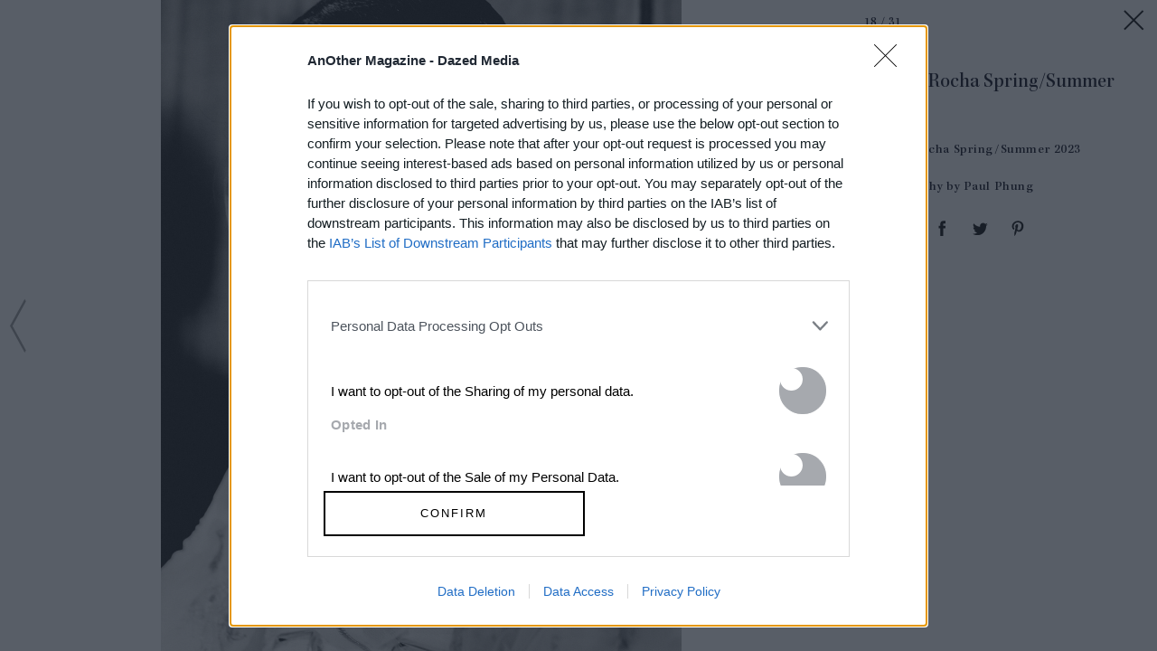

--- FILE ---
content_type: text/html; charset=utf-8
request_url: https://www.anothermag.com/article/ListJson?json=dormswW2JKcAJ9EYxPh1ocxfwvEpK4QfiNJzjwUaqt7Rh5wDQpclgJGULWV4xmo6pAl-qopzzO3hime4SPOFUO6k8NIkh_mtgjw1Q1TwOkrdyx2WEr_4dUz_-V8YOkFuIAuuuP2hQeUQgXiyC5o-_FvmtbgIJctkpSd2ccg6R-vZTQInDonehx4YNEuG1ZXc84ESGqXVZJSKQbQT6WvzXTl4a72kIoQa0lHB_N53jNjzdFTdR4PXhvI8tQsL5CMkJF9WhlFo4JcXqn9cE45g3qRY2luRHvp9RjlRPvQD4lY
body_size: 859
content:

<div class="article-list item-list" data-display-count=3>
<div class="article-list-item list-item" data-article-id="16865" data-publishdate="2026-01-01T10:00:00+00:00"><div class="article-list-item-link"><a href="/art-photography/16865/best-new-exhibitions-to-look-forward-to-in-2026-tate-modern-tracey-emin" class="article-list-item-image"><span class="image-container" data-aspect-ratio-type="landscape" style="width:2098px;"><span class="preserve-aspect-ratio" style="padding-top:66.68%;"><img alt="The 90s" class="img" data-aspect-ratio="1.50" data-aspect-ratio-type="landscape" data-delay-load="docready" data-max-height="1399" data-max-width="2098" data-maxDevicePixelRatio="2" data-responsive-widths="200,320,355,480,640,786,900,1050,1280,1400,1600,2000,2098" data-src="https://images-prod.anothermag.com/320/0-0-2098-1399/azure/another-prod/460/7/467883.jpg" src="[data-uri]" style="width:2098px;"></img></span></span></a><div class="article-list-item-content"><span class="section"><a href="/art-photography" class="section-link">Art &amp; Photography</a></span><a href="/art-photography/16865/best-new-exhibitions-to-look-forward-to-in-2026-tate-modern-tracey-emin" class="title" >Exhibitions to Look Forward to <span class='nowrap'>in 2026</span></a></div></div></div><div class="article-list-item list-item" data-article-id="16896" data-publishdate="2026-01-16T12:59:00+00:00"><div class="article-list-item-link"><a href="/fashion-beauty/16896/another-loves-jimmy-choo-pearl-mule" class="article-list-item-image"><span class="image-container" data-aspect-ratio-type="landscape" style="width:2291px;"><span class="preserve-aspect-ratio" style="padding-top:66.65%;"><img alt="AN49_LOVES_LarissaHofmann_12" class="img" data-aspect-ratio="1.50" data-aspect-ratio-type="landscape" data-delay-load="docready" data-max-height="1527" data-max-width="2291" data-maxDevicePixelRatio="2" data-responsive-widths="200,320,355,480,640,786,900,1050,1280,1400,1600,2000,2291" data-src="https://images-prod.anothermag.com/320/0-0-2291-1527/azure/another-prod/460/8/468143.jpg" src="[data-uri]" style="width:2291px;"></img></span></span></a><div class="article-list-item-content"><span class="section"><a href="/another-loves" class="section-link">AnOther Loves</a></span><a href="/fashion-beauty/16896/another-loves-jimmy-choo-pearl-mule" class="title" >AnOther Loves: A <span class='nowrap'>Pearl-Strewn Mule</span></a></div></div></div><div class="article-list-item list-item" data-article-id="16892" data-publishdate="2026-01-14T15:58:00+00:00"><div class="article-list-item-link"><a href="/fashion-beauty/16892/nicomede-talavera-interview-episode-seven-autumn-winter-2026" class="article-list-item-image"><span class="image-container" data-aspect-ratio-type="landscape" style="width:2250px;"><span class="preserve-aspect-ratio" style="padding-top:66.66%;"><img alt="Nicomede Episode Seven" class="img" data-aspect-ratio="1.5" data-aspect-ratio-type="landscape" data-delay-load="docready" data-max-height="1500" data-max-width="2250" data-maxDevicePixelRatio="2" data-responsive-widths="200,320,355,480,640,786,900,1050,1280,1400,1600,2000,2250" data-src="https://images-prod.anothermag.com/320/0-191-2250-1500/azure/another-prod/460/8/468107.jpg" src="[data-uri]" style="width:2250px;"></img></span></span></a><div class="article-list-item-content"><span class="section"><a href="/feature" class="section-link">Feature</a></span><a href="/fashion-beauty/16892/nicomede-talavera-interview-episode-seven-autumn-winter-2026" class="title" >Designer Nicomede Talavera Is Back, on His <span class='nowrap'>Own Terms</span></a></div></div></div></div>


--- FILE ---
content_type: text/html; charset=utf-8
request_url: https://www.google.com/recaptcha/api2/aframe
body_size: 267
content:
<!DOCTYPE HTML><html><head><meta http-equiv="content-type" content="text/html; charset=UTF-8"></head><body><script nonce="G1uvpZnAU2fxGKEtnWUjGg">/** Anti-fraud and anti-abuse applications only. See google.com/recaptcha */ try{var clients={'sodar':'https://pagead2.googlesyndication.com/pagead/sodar?'};window.addEventListener("message",function(a){try{if(a.source===window.parent){var b=JSON.parse(a.data);var c=clients[b['id']];if(c){var d=document.createElement('img');d.src=c+b['params']+'&rc='+(localStorage.getItem("rc::a")?sessionStorage.getItem("rc::b"):"");window.document.body.appendChild(d);sessionStorage.setItem("rc::e",parseInt(sessionStorage.getItem("rc::e")||0)+1);localStorage.setItem("rc::h",'1768785326861');}}}catch(b){}});window.parent.postMessage("_grecaptcha_ready", "*");}catch(b){}</script></body></html>

--- FILE ---
content_type: application/javascript; charset=utf-8
request_url: https://cdnjs.cloudflare.com/ajax/libs/Swiper/3.4.2/js/swiper.jquery.min.js
body_size: 17871
content:
/**
 * Swiper 3.4.2
 * Most modern mobile touch slider and framework with hardware accelerated transitions
 * 
 * http://www.idangero.us/swiper/
 * 
 * Copyright 2017, Vladimir Kharlampidi
 * The iDangero.us
 * http://www.idangero.us/
 * 
 * Licensed under MIT
 * 
 * Released on: March 10, 2017
 */
!function(){"use strict";var e,a=function(t,s){function r(e){return Math.floor(e)}function i(){var e=x.params.autoplay,a=x.slides.eq(x.activeIndex);a.attr("data-swiper-autoplay")&&(e=a.attr("data-swiper-autoplay")||x.params.autoplay),x.autoplayTimeoutId=setTimeout(function(){x.params.loop?(x.fixLoop(),x._slideNext(),x.emit("onAutoplay",x)):x.isEnd?s.autoplayStopOnLast?x.stopAutoplay():(x._slideTo(0),x.emit("onAutoplay",x)):(x._slideNext(),x.emit("onAutoplay",x))},e)}function n(a,t){var s=e(a.target);if(!s.is(t))if("string"==typeof t)s=s.parents(t);else if(t.nodeType){var r;return s.parents().each(function(e,a){a===t&&(r=t)}),r?t:void 0}if(0!==s.length)return s[0]}function o(e,a){a=a||{};var t=window.MutationObserver||window.WebkitMutationObserver,s=new t(function(e){e.forEach(function(e){x.onResize(!0),x.emit("onObserverUpdate",x,e)})});s.observe(e,{attributes:void 0===a.attributes||a.attributes,childList:void 0===a.childList||a.childList,characterData:void 0===a.characterData||a.characterData}),x.observers.push(s)}function l(e){e.originalEvent&&(e=e.originalEvent);var a=e.keyCode||e.charCode;if(!x.params.allowSwipeToNext&&(x.isHorizontal()&&39===a||!x.isHorizontal()&&40===a))return!1;if(!x.params.allowSwipeToPrev&&(x.isHorizontal()&&37===a||!x.isHorizontal()&&38===a))return!1;if(!(e.shiftKey||e.altKey||e.ctrlKey||e.metaKey||document.activeElement&&document.activeElement.nodeName&&("input"===document.activeElement.nodeName.toLowerCase()||"textarea"===document.activeElement.nodeName.toLowerCase()))){if(37===a||39===a||38===a||40===a){var t=!1;if(x.container.parents("."+x.params.slideClass).length>0&&0===x.container.parents("."+x.params.slideActiveClass).length)return;var s={left:window.pageXOffset,top:window.pageYOffset},r=window.innerWidth,i=window.innerHeight,n=x.container.offset();x.rtl&&(n.left=n.left-x.container[0].scrollLeft);for(var o=[[n.left,n.top],[n.left+x.width,n.top],[n.left,n.top+x.height],[n.left+x.width,n.top+x.height]],l=0;l<o.length;l++){var p=o[l];p[0]>=s.left&&p[0]<=s.left+r&&p[1]>=s.top&&p[1]<=s.top+i&&(t=!0)}if(!t)return}x.isHorizontal()?(37!==a&&39!==a||(e.preventDefault?e.preventDefault():e.returnValue=!1),(39===a&&!x.rtl||37===a&&x.rtl)&&x.slideNext(),(37===a&&!x.rtl||39===a&&x.rtl)&&x.slidePrev()):(38!==a&&40!==a||(e.preventDefault?e.preventDefault():e.returnValue=!1),40===a&&x.slideNext(),38===a&&x.slidePrev()),x.emit("onKeyPress",x,a)}}function p(e){var a=0,t=0,s=0,r=0;return"detail"in e&&(t=e.detail),"wheelDelta"in e&&(t=-e.wheelDelta/120),"wheelDeltaY"in e&&(t=-e.wheelDeltaY/120),"wheelDeltaX"in e&&(a=-e.wheelDeltaX/120),"axis"in e&&e.axis===e.HORIZONTAL_AXIS&&(a=t,t=0),s=10*a,r=10*t,"deltaY"in e&&(r=e.deltaY),"deltaX"in e&&(s=e.deltaX),(s||r)&&e.deltaMode&&(1===e.deltaMode?(s*=40,r*=40):(s*=800,r*=800)),s&&!a&&(a=s<1?-1:1),r&&!t&&(t=r<1?-1:1),{spinX:a,spinY:t,pixelX:s,pixelY:r}}function d(e){e.originalEvent&&(e=e.originalEvent);var a=0,t=x.rtl?-1:1,s=p(e);if(x.params.mousewheelForceToAxis)if(x.isHorizontal()){if(!(Math.abs(s.pixelX)>Math.abs(s.pixelY)))return;a=s.pixelX*t}else{if(!(Math.abs(s.pixelY)>Math.abs(s.pixelX)))return;a=s.pixelY}else a=Math.abs(s.pixelX)>Math.abs(s.pixelY)?-s.pixelX*t:-s.pixelY;if(0!==a){if(x.params.mousewheelInvert&&(a=-a),x.params.freeMode){var r=x.getWrapperTranslate()+a*x.params.mousewheelSensitivity,i=x.isBeginning,n=x.isEnd;if(r>=x.minTranslate()&&(r=x.minTranslate()),r<=x.maxTranslate()&&(r=x.maxTranslate()),x.setWrapperTransition(0),x.setWrapperTranslate(r),x.updateProgress(),x.updateActiveIndex(),(!i&&x.isBeginning||!n&&x.isEnd)&&x.updateClasses(),x.params.freeModeSticky?(clearTimeout(x.mousewheel.timeout),x.mousewheel.timeout=setTimeout(function(){x.slideReset()},300)):x.params.lazyLoading&&x.lazy&&x.lazy.load(),x.emit("onScroll",x,e),x.params.autoplay&&x.params.autoplayDisableOnInteraction&&x.stopAutoplay(),0===r||r===x.maxTranslate())return}else{if((new window.Date).getTime()-x.mousewheel.lastScrollTime>60)if(a<0)if(x.isEnd&&!x.params.loop||x.animating){if(x.params.mousewheelReleaseOnEdges)return!0}else x.slideNext(),x.emit("onScroll",x,e);else if(x.isBeginning&&!x.params.loop||x.animating){if(x.params.mousewheelReleaseOnEdges)return!0}else x.slidePrev(),x.emit("onScroll",x,e);x.mousewheel.lastScrollTime=(new window.Date).getTime()}return e.preventDefault?e.preventDefault():e.returnValue=!1,!1}}function m(a,t){a=e(a);var s,r,i,n=x.rtl?-1:1;s=a.attr("data-swiper-parallax")||"0",r=a.attr("data-swiper-parallax-x"),i=a.attr("data-swiper-parallax-y"),r||i?(r=r||"0",i=i||"0"):x.isHorizontal()?(r=s,i="0"):(i=s,r="0"),r=r.indexOf("%")>=0?parseInt(r,10)*t*n+"%":r*t*n+"px",i=i.indexOf("%")>=0?parseInt(i,10)*t+"%":i*t+"px",a.transform("translate3d("+r+", "+i+",0px)")}function u(e){return 0!==e.indexOf("on")&&(e=e[0]!==e[0].toUpperCase()?"on"+e[0].toUpperCase()+e.substring(1):"on"+e),e}if(!(this instanceof a))return new a(t,s);var c={direction:"horizontal",touchEventsTarget:"container",initialSlide:0,speed:300,autoplay:!1,autoplayDisableOnInteraction:!0,autoplayStopOnLast:!1,iOSEdgeSwipeDetection:!1,iOSEdgeSwipeThreshold:20,freeMode:!1,freeModeMomentum:!0,freeModeMomentumRatio:1,freeModeMomentumBounce:!0,freeModeMomentumBounceRatio:1,freeModeMomentumVelocityRatio:1,freeModeSticky:!1,freeModeMinimumVelocity:.02,autoHeight:!1,setWrapperSize:!1,virtualTranslate:!1,effect:"slide",coverflow:{rotate:50,stretch:0,depth:100,modifier:1,slideShadows:!0},flip:{slideShadows:!0,limitRotation:!0},cube:{slideShadows:!0,shadow:!0,shadowOffset:20,shadowScale:.94},fade:{crossFade:!1},parallax:!1,zoom:!1,zoomMax:3,zoomMin:1,zoomToggle:!0,scrollbar:null,scrollbarHide:!0,scrollbarDraggable:!1,scrollbarSnapOnRelease:!1,keyboardControl:!1,mousewheelControl:!1,mousewheelReleaseOnEdges:!1,mousewheelInvert:!1,mousewheelForceToAxis:!1,mousewheelSensitivity:1,mousewheelEventsTarged:"container",hashnav:!1,hashnavWatchState:!1,history:!1,replaceState:!1,breakpoints:void 0,spaceBetween:0,slidesPerView:1,slidesPerColumn:1,slidesPerColumnFill:"column",slidesPerGroup:1,centeredSlides:!1,slidesOffsetBefore:0,slidesOffsetAfter:0,roundLengths:!1,touchRatio:1,touchAngle:45,simulateTouch:!0,shortSwipes:!0,longSwipes:!0,longSwipesRatio:.5,longSwipesMs:300,followFinger:!0,onlyExternal:!1,threshold:0,touchMoveStopPropagation:!0,touchReleaseOnEdges:!1,uniqueNavElements:!0,pagination:null,paginationElement:"span",paginationClickable:!1,paginationHide:!1,paginationBulletRender:null,paginationProgressRender:null,paginationFractionRender:null,paginationCustomRender:null,paginationType:"bullets",resistance:!0,resistanceRatio:.85,nextButton:null,prevButton:null,watchSlidesProgress:!1,watchSlidesVisibility:!1,grabCursor:!1,preventClicks:!0,preventClicksPropagation:!0,slideToClickedSlide:!1,lazyLoading:!1,lazyLoadingInPrevNext:!1,lazyLoadingInPrevNextAmount:1,lazyLoadingOnTransitionStart:!1,preloadImages:!0,updateOnImagesReady:!0,loop:!1,loopAdditionalSlides:0,loopedSlides:null,control:void 0,controlInverse:!1,controlBy:"slide",normalizeSlideIndex:!0,allowSwipeToPrev:!0,allowSwipeToNext:!0,swipeHandler:null,noSwiping:!0,noSwipingClass:"swiper-no-swiping",passiveListeners:!0,containerModifierClass:"swiper-container-",slideClass:"swiper-slide",slideActiveClass:"swiper-slide-active",slideDuplicateActiveClass:"swiper-slide-duplicate-active",slideVisibleClass:"swiper-slide-visible",slideDuplicateClass:"swiper-slide-duplicate",slideNextClass:"swiper-slide-next",slideDuplicateNextClass:"swiper-slide-duplicate-next",slidePrevClass:"swiper-slide-prev",slideDuplicatePrevClass:"swiper-slide-duplicate-prev",wrapperClass:"swiper-wrapper",bulletClass:"swiper-pagination-bullet",bulletActiveClass:"swiper-pagination-bullet-active",buttonDisabledClass:"swiper-button-disabled",paginationCurrentClass:"swiper-pagination-current",paginationTotalClass:"swiper-pagination-total",paginationHiddenClass:"swiper-pagination-hidden",paginationProgressbarClass:"swiper-pagination-progressbar",paginationClickableClass:"swiper-pagination-clickable",paginationModifierClass:"swiper-pagination-",lazyLoadingClass:"swiper-lazy",lazyStatusLoadingClass:"swiper-lazy-loading",lazyStatusLoadedClass:"swiper-lazy-loaded",lazyPreloaderClass:"swiper-lazy-preloader",notificationClass:"swiper-notification",preloaderClass:"preloader",zoomContainerClass:"swiper-zoom-container",observer:!1,observeParents:!1,a11y:!1,prevSlideMessage:"Previous slide",nextSlideMessage:"Next slide",firstSlideMessage:"This is the first slide",lastSlideMessage:"This is the last slide",paginationBulletMessage:"Go to slide {{index}}",runCallbacksOnInit:!0},g=s&&s.virtualTranslate;s=s||{};var h={};for(var v in s)if("object"!=typeof s[v]||null===s[v]||(s[v].nodeType||s[v]===window||s[v]===document||"undefined"!=typeof Dom7&&s[v]instanceof Dom7||"undefined"!=typeof jQuery&&s[v]instanceof jQuery))h[v]=s[v];else{h[v]={};for(var f in s[v])h[v][f]=s[v][f]}for(var w in c)if(void 0===s[w])s[w]=c[w];else if("object"==typeof s[w])for(var y in c[w])void 0===s[w][y]&&(s[w][y]=c[w][y]);var x=this;if(x.params=s,x.originalParams=h,x.classNames=[],void 0!==e&&"undefined"!=typeof Dom7&&(e=Dom7),(void 0!==e||(e="undefined"==typeof Dom7?window.Dom7||window.Zepto||window.jQuery:Dom7))&&(x.$=e,x.currentBreakpoint=void 0,x.getActiveBreakpoint=function(){if(!x.params.breakpoints)return!1;var e,a=!1,t=[];for(e in x.params.breakpoints)x.params.breakpoints.hasOwnProperty(e)&&t.push(e);t.sort(function(e,a){return parseInt(e,10)>parseInt(a,10)});for(var s=0;s<t.length;s++)(e=t[s])>=window.innerWidth&&!a&&(a=e);return a||"max"},x.setBreakpoint=function(){var e=x.getActiveBreakpoint();if(e&&x.currentBreakpoint!==e){var a=e in x.params.breakpoints?x.params.breakpoints[e]:x.originalParams,t=x.params.loop&&a.slidesPerView!==x.params.slidesPerView;for(var s in a)x.params[s]=a[s];x.currentBreakpoint=e,t&&x.destroyLoop&&x.reLoop(!0)}},x.params.breakpoints&&x.setBreakpoint(),x.container=e(t),0!==x.container.length)){if(x.container.length>1){var T=[];return x.container.each(function(){T.push(new a(this,s))}),T}x.container[0].swiper=x,x.container.data("swiper",x),x.classNames.push(x.params.containerModifierClass+x.params.direction),x.params.freeMode&&x.classNames.push(x.params.containerModifierClass+"free-mode"),x.support.flexbox||(x.classNames.push(x.params.containerModifierClass+"no-flexbox"),x.params.slidesPerColumn=1),x.params.autoHeight&&x.classNames.push(x.params.containerModifierClass+"autoheight"),(x.params.parallax||x.params.watchSlidesVisibility)&&(x.params.watchSlidesProgress=!0),x.params.touchReleaseOnEdges&&(x.params.resistanceRatio=0),["cube","coverflow","flip"].indexOf(x.params.effect)>=0&&(x.support.transforms3d?(x.params.watchSlidesProgress=!0,x.classNames.push(x.params.containerModifierClass+"3d")):x.params.effect="slide"),"slide"!==x.params.effect&&x.classNames.push(x.params.containerModifierClass+x.params.effect),"cube"===x.params.effect&&(x.params.resistanceRatio=0,x.params.slidesPerView=1,x.params.slidesPerColumn=1,x.params.slidesPerGroup=1,x.params.centeredSlides=!1,x.params.spaceBetween=0,x.params.virtualTranslate=!0),"fade"!==x.params.effect&&"flip"!==x.params.effect||(x.params.slidesPerView=1,x.params.slidesPerColumn=1,x.params.slidesPerGroup=1,x.params.watchSlidesProgress=!0,x.params.spaceBetween=0,void 0===g&&(x.params.virtualTranslate=!0)),x.params.grabCursor&&x.support.touch&&(x.params.grabCursor=!1),x.wrapper=x.container.children("."+x.params.wrapperClass),x.params.pagination&&(x.paginationContainer=e(x.params.pagination),x.params.uniqueNavElements&&"string"==typeof x.params.pagination&&x.paginationContainer.length>1&&1===x.container.find(x.params.pagination).length&&(x.paginationContainer=x.container.find(x.params.pagination)),"bullets"===x.params.paginationType&&x.params.paginationClickable?x.paginationContainer.addClass(x.params.paginationModifierClass+"clickable"):x.params.paginationClickable=!1,x.paginationContainer.addClass(x.params.paginationModifierClass+x.params.paginationType)),(x.params.nextButton||x.params.prevButton)&&(x.params.nextButton&&(x.nextButton=e(x.params.nextButton),x.params.uniqueNavElements&&"string"==typeof x.params.nextButton&&x.nextButton.length>1&&1===x.container.find(x.params.nextButton).length&&(x.nextButton=x.container.find(x.params.nextButton))),x.params.prevButton&&(x.prevButton=e(x.params.prevButton),x.params.uniqueNavElements&&"string"==typeof x.params.prevButton&&x.prevButton.length>1&&1===x.container.find(x.params.prevButton).length&&(x.prevButton=x.container.find(x.params.prevButton)))),x.isHorizontal=function(){return"horizontal"===x.params.direction},x.rtl=x.isHorizontal()&&("rtl"===x.container[0].dir.toLowerCase()||"rtl"===x.container.css("direction")),x.rtl&&x.classNames.push(x.params.containerModifierClass+"rtl"),x.rtl&&(x.wrongRTL="-webkit-box"===x.wrapper.css("display")),x.params.slidesPerColumn>1&&x.classNames.push(x.params.containerModifierClass+"multirow"),x.device.android&&x.classNames.push(x.params.containerModifierClass+"android"),x.container.addClass(x.classNames.join(" ")),x.translate=0,x.progress=0,x.velocity=0,x.lockSwipeToNext=function(){x.params.allowSwipeToNext=!1,x.params.allowSwipeToPrev===!1&&x.params.grabCursor&&x.unsetGrabCursor()},x.lockSwipeToPrev=function(){x.params.allowSwipeToPrev=!1,x.params.allowSwipeToNext===!1&&x.params.grabCursor&&x.unsetGrabCursor()},x.lockSwipes=function(){x.params.allowSwipeToNext=x.params.allowSwipeToPrev=!1,x.params.grabCursor&&x.unsetGrabCursor()},x.unlockSwipeToNext=function(){x.params.allowSwipeToNext=!0,x.params.allowSwipeToPrev===!0&&x.params.grabCursor&&x.setGrabCursor()},x.unlockSwipeToPrev=function(){x.params.allowSwipeToPrev=!0,x.params.allowSwipeToNext===!0&&x.params.grabCursor&&x.setGrabCursor()},x.unlockSwipes=function(){x.params.allowSwipeToNext=x.params.allowSwipeToPrev=!0,x.params.grabCursor&&x.setGrabCursor()},x.setGrabCursor=function(e){x.container[0].style.cursor="move",x.container[0].style.cursor=e?"-webkit-grabbing":"-webkit-grab",x.container[0].style.cursor=e?"-moz-grabbin":"-moz-grab",x.container[0].style.cursor=e?"grabbing":"grab"},x.unsetGrabCursor=function(){x.container[0].style.cursor=""},x.params.grabCursor&&x.setGrabCursor(),x.imagesToLoad=[],x.imagesLoaded=0,x.loadImage=function(e,a,t,s,r,i){function n(){i&&i()}var o;e.complete&&r?n():a?(o=new window.Image,o.onload=n,o.onerror=n,s&&(o.sizes=s),t&&(o.srcset=t),a&&(o.src=a)):n()},x.preloadImages=function(){function e(){void 0!==x&&null!==x&&x&&(void 0!==x.imagesLoaded&&x.imagesLoaded++,x.imagesLoaded===x.imagesToLoad.length&&(x.params.updateOnImagesReady&&x.update(),x.emit("onImagesReady",x)))}x.imagesToLoad=x.container.find("img");for(var a=0;a<x.imagesToLoad.length;a++)x.loadImage(x.imagesToLoad[a],x.imagesToLoad[a].currentSrc||x.imagesToLoad[a].getAttribute("src"),x.imagesToLoad[a].srcset||x.imagesToLoad[a].getAttribute("srcset"),x.imagesToLoad[a].sizes||x.imagesToLoad[a].getAttribute("sizes"),!0,e)},x.autoplayTimeoutId=void 0,x.autoplaying=!1,x.autoplayPaused=!1,x.startAutoplay=function(){return void 0===x.autoplayTimeoutId&&(!!x.params.autoplay&&(!x.autoplaying&&(x.autoplaying=!0,x.emit("onAutoplayStart",x),void i())))},x.stopAutoplay=function(e){x.autoplayTimeoutId&&(x.autoplayTimeoutId&&clearTimeout(x.autoplayTimeoutId),x.autoplaying=!1,x.autoplayTimeoutId=void 0,x.emit("onAutoplayStop",x))},x.pauseAutoplay=function(e){x.autoplayPaused||(x.autoplayTimeoutId&&clearTimeout(x.autoplayTimeoutId),x.autoplayPaused=!0,0===e?(x.autoplayPaused=!1,i()):x.wrapper.transitionEnd(function(){x&&(x.autoplayPaused=!1,x.autoplaying?i():x.stopAutoplay())}))},x.minTranslate=function(){return-x.snapGrid[0]},x.maxTranslate=function(){return-x.snapGrid[x.snapGrid.length-1]},x.updateAutoHeight=function(){var e,a=[],t=0;if("auto"!==x.params.slidesPerView&&x.params.slidesPerView>1)for(e=0;e<Math.ceil(x.params.slidesPerView);e++){var s=x.activeIndex+e;if(s>x.slides.length)break;a.push(x.slides.eq(s)[0])}else a.push(x.slides.eq(x.activeIndex)[0]);for(e=0;e<a.length;e++)if(void 0!==a[e]){var r=a[e].offsetHeight;t=r>t?r:t}t&&x.wrapper.css("height",t+"px")},x.updateContainerSize=function(){var e,a;e=void 0!==x.params.width?x.params.width:x.container[0].clientWidth,a=void 0!==x.params.height?x.params.height:x.container[0].clientHeight,0===e&&x.isHorizontal()||0===a&&!x.isHorizontal()||(e=e-parseInt(x.container.css("padding-left"),10)-parseInt(x.container.css("padding-right"),10),a=a-parseInt(x.container.css("padding-top"),10)-parseInt(x.container.css("padding-bottom"),10),x.width=e,x.height=a,x.size=x.isHorizontal()?x.width:x.height)},x.updateSlidesSize=function(){x.slides=x.wrapper.children("."+x.params.slideClass),x.snapGrid=[],x.slidesGrid=[],x.slidesSizesGrid=[];var e,a=x.params.spaceBetween,t=-x.params.slidesOffsetBefore,s=0,i=0;if(void 0!==x.size){"string"==typeof a&&a.indexOf("%")>=0&&(a=parseFloat(a.replace("%",""))/100*x.size),x.virtualSize=-a,x.rtl?x.slides.css({marginLeft:"",marginTop:""}):x.slides.css({marginRight:"",marginBottom:""});var n;x.params.slidesPerColumn>1&&(n=Math.floor(x.slides.length/x.params.slidesPerColumn)===x.slides.length/x.params.slidesPerColumn?x.slides.length:Math.ceil(x.slides.length/x.params.slidesPerColumn)*x.params.slidesPerColumn,"auto"!==x.params.slidesPerView&&"row"===x.params.slidesPerColumnFill&&(n=Math.max(n,x.params.slidesPerView*x.params.slidesPerColumn)));var o,l=x.params.slidesPerColumn,p=n/l,d=p-(x.params.slidesPerColumn*p-x.slides.length);for(e=0;e<x.slides.length;e++){o=0;var m=x.slides.eq(e);if(x.params.slidesPerColumn>1){var u,c,g;"column"===x.params.slidesPerColumnFill?(c=Math.floor(e/l),g=e-c*l,(c>d||c===d&&g===l-1)&&++g>=l&&(g=0,c++),u=c+g*n/l,m.css({"-webkit-box-ordinal-group":u,"-moz-box-ordinal-group":u,"-ms-flex-order":u,"-webkit-order":u,order:u})):(g=Math.floor(e/p),c=e-g*p),m.css("margin-"+(x.isHorizontal()?"top":"left"),0!==g&&x.params.spaceBetween&&x.params.spaceBetween+"px").attr("data-swiper-column",c).attr("data-swiper-row",g)}"none"!==m.css("display")&&("auto"===x.params.slidesPerView?(o=x.isHorizontal()?m.outerWidth(!0):m.outerHeight(!0),x.params.roundLengths&&(o=r(o))):(o=(x.size-(x.params.slidesPerView-1)*a)/x.params.slidesPerView,x.params.roundLengths&&(o=r(o)),x.isHorizontal()?x.slides[e].style.width=o+"px":x.slides[e].style.height=o+"px"),x.slides[e].swiperSlideSize=o,x.slidesSizesGrid.push(o),x.params.centeredSlides?(t=t+o/2+s/2+a,0===s&&0!==e&&(t=t-x.size/2-a),0===e&&(t=t-x.size/2-a),Math.abs(t)<.001&&(t=0),i%x.params.slidesPerGroup==0&&x.snapGrid.push(t),x.slidesGrid.push(t)):(i%x.params.slidesPerGroup==0&&x.snapGrid.push(t),x.slidesGrid.push(t),t=t+o+a),x.virtualSize+=o+a,s=o,i++)}x.virtualSize=Math.max(x.virtualSize,x.size)+x.params.slidesOffsetAfter;var h;if(x.rtl&&x.wrongRTL&&("slide"===x.params.effect||"coverflow"===x.params.effect)&&x.wrapper.css({width:x.virtualSize+x.params.spaceBetween+"px"}),x.support.flexbox&&!x.params.setWrapperSize||(x.isHorizontal()?x.wrapper.css({width:x.virtualSize+x.params.spaceBetween+"px"}):x.wrapper.css({height:x.virtualSize+x.params.spaceBetween+"px"})),x.params.slidesPerColumn>1&&(x.virtualSize=(o+x.params.spaceBetween)*n,x.virtualSize=Math.ceil(x.virtualSize/x.params.slidesPerColumn)-x.params.spaceBetween,x.isHorizontal()?x.wrapper.css({width:x.virtualSize+x.params.spaceBetween+"px"}):x.wrapper.css({height:x.virtualSize+x.params.spaceBetween+"px"}),x.params.centeredSlides)){for(h=[],e=0;e<x.snapGrid.length;e++)x.snapGrid[e]<x.virtualSize+x.snapGrid[0]&&h.push(x.snapGrid[e]);x.snapGrid=h}if(!x.params.centeredSlides){for(h=[],e=0;e<x.snapGrid.length;e++)x.snapGrid[e]<=x.virtualSize-x.size&&h.push(x.snapGrid[e]);x.snapGrid=h,Math.floor(x.virtualSize-x.size)-Math.floor(x.snapGrid[x.snapGrid.length-1])>1&&x.snapGrid.push(x.virtualSize-x.size)}0===x.snapGrid.length&&(x.snapGrid=[0]),0!==x.params.spaceBetween&&(x.isHorizontal()?x.rtl?x.slides.css({marginLeft:a+"px"}):x.slides.css({marginRight:a+"px"}):x.slides.css({marginBottom:a+"px"})),x.params.watchSlidesProgress&&x.updateSlidesOffset()}},x.updateSlidesOffset=function(){for(var e=0;e<x.slides.length;e++)x.slides[e].swiperSlideOffset=x.isHorizontal()?x.slides[e].offsetLeft:x.slides[e].offsetTop},x.currentSlidesPerView=function(){var e,a,t=1;if(x.params.centeredSlides){var s,r=x.slides[x.activeIndex].swiperSlideSize;for(e=x.activeIndex+1;e<x.slides.length;e++)x.slides[e]&&!s&&(r+=x.slides[e].swiperSlideSize,t++,r>x.size&&(s=!0));for(a=x.activeIndex-1;a>=0;a--)x.slides[a]&&!s&&(r+=x.slides[a].swiperSlideSize,t++,r>x.size&&(s=!0))}else for(e=x.activeIndex+1;e<x.slides.length;e++)x.slidesGrid[e]-x.slidesGrid[x.activeIndex]<x.size&&t++;return t},x.updateSlidesProgress=function(e){if(void 0===e&&(e=x.translate||0),0!==x.slides.length){void 0===x.slides[0].swiperSlideOffset&&x.updateSlidesOffset();var a=-e;x.rtl&&(a=e),x.slides.removeClass(x.params.slideVisibleClass);for(var t=0;t<x.slides.length;t++){var s=x.slides[t],r=(a+(x.params.centeredSlides?x.minTranslate():0)-s.swiperSlideOffset)/(s.swiperSlideSize+x.params.spaceBetween);if(x.params.watchSlidesVisibility){var i=-(a-s.swiperSlideOffset),n=i+x.slidesSizesGrid[t];(i>=0&&i<x.size||n>0&&n<=x.size||i<=0&&n>=x.size)&&x.slides.eq(t).addClass(x.params.slideVisibleClass)}s.progress=x.rtl?-r:r}}},x.updateProgress=function(e){void 0===e&&(e=x.translate||0);var a=x.maxTranslate()-x.minTranslate(),t=x.isBeginning,s=x.isEnd;0===a?(x.progress=0,x.isBeginning=x.isEnd=!0):(x.progress=(e-x.minTranslate())/a,x.isBeginning=x.progress<=0,x.isEnd=x.progress>=1),x.isBeginning&&!t&&x.emit("onReachBeginning",x),x.isEnd&&!s&&x.emit("onReachEnd",x),x.params.watchSlidesProgress&&x.updateSlidesProgress(e),x.emit("onProgress",x,x.progress)},x.updateActiveIndex=function(){var e,a,t,s=x.rtl?x.translate:-x.translate;for(a=0;a<x.slidesGrid.length;a++)void 0!==x.slidesGrid[a+1]?s>=x.slidesGrid[a]&&s<x.slidesGrid[a+1]-(x.slidesGrid[a+1]-x.slidesGrid[a])/2?e=a:s>=x.slidesGrid[a]&&s<x.slidesGrid[a+1]&&(e=a+1):s>=x.slidesGrid[a]&&(e=a);x.params.normalizeSlideIndex&&(e<0||void 0===e)&&(e=0),t=Math.floor(e/x.params.slidesPerGroup),t>=x.snapGrid.length&&(t=x.snapGrid.length-1),e!==x.activeIndex&&(x.snapIndex=t,x.previousIndex=x.activeIndex,x.activeIndex=e,x.updateClasses(),x.updateRealIndex())},x.updateRealIndex=function(){x.realIndex=parseInt(x.slides.eq(x.activeIndex).attr("data-swiper-slide-index")||x.activeIndex,10)},x.updateClasses=function(){x.slides.removeClass(x.params.slideActiveClass+" "+x.params.slideNextClass+" "+x.params.slidePrevClass+" "+x.params.slideDuplicateActiveClass+" "+x.params.slideDuplicateNextClass+" "+x.params.slideDuplicatePrevClass);var a=x.slides.eq(x.activeIndex);a.addClass(x.params.slideActiveClass),s.loop&&(a.hasClass(x.params.slideDuplicateClass)?x.wrapper.children("."+x.params.slideClass+":not(."+x.params.slideDuplicateClass+')[data-swiper-slide-index="'+x.realIndex+'"]').addClass(x.params.slideDuplicateActiveClass):x.wrapper.children("."+x.params.slideClass+"."+x.params.slideDuplicateClass+'[data-swiper-slide-index="'+x.realIndex+'"]').addClass(x.params.slideDuplicateActiveClass));var t=a.next("."+x.params.slideClass).addClass(x.params.slideNextClass);x.params.loop&&0===t.length&&(t=x.slides.eq(0),t.addClass(x.params.slideNextClass));var r=a.prev("."+x.params.slideClass).addClass(x.params.slidePrevClass);if(x.params.loop&&0===r.length&&(r=x.slides.eq(-1),r.addClass(x.params.slidePrevClass)),s.loop&&(t.hasClass(x.params.slideDuplicateClass)?x.wrapper.children("."+x.params.slideClass+":not(."+x.params.slideDuplicateClass+')[data-swiper-slide-index="'+t.attr("data-swiper-slide-index")+'"]').addClass(x.params.slideDuplicateNextClass):x.wrapper.children("."+x.params.slideClass+"."+x.params.slideDuplicateClass+'[data-swiper-slide-index="'+t.attr("data-swiper-slide-index")+'"]').addClass(x.params.slideDuplicateNextClass),r.hasClass(x.params.slideDuplicateClass)?x.wrapper.children("."+x.params.slideClass+":not(."+x.params.slideDuplicateClass+')[data-swiper-slide-index="'+r.attr("data-swiper-slide-index")+'"]').addClass(x.params.slideDuplicatePrevClass):x.wrapper.children("."+x.params.slideClass+"."+x.params.slideDuplicateClass+'[data-swiper-slide-index="'+r.attr("data-swiper-slide-index")+'"]').addClass(x.params.slideDuplicatePrevClass)),x.paginationContainer&&x.paginationContainer.length>0){var i,n=x.params.loop?Math.ceil((x.slides.length-2*x.loopedSlides)/x.params.slidesPerGroup):x.snapGrid.length;if(x.params.loop?(i=Math.ceil((x.activeIndex-x.loopedSlides)/x.params.slidesPerGroup),i>x.slides.length-1-2*x.loopedSlides&&(i-=x.slides.length-2*x.loopedSlides),i>n-1&&(i-=n),i<0&&"bullets"!==x.params.paginationType&&(i=n+i)):i=void 0!==x.snapIndex?x.snapIndex:x.activeIndex||0,"bullets"===x.params.paginationType&&x.bullets&&x.bullets.length>0&&(x.bullets.removeClass(x.params.bulletActiveClass),x.paginationContainer.length>1?x.bullets.each(function(){e(this).index()===i&&e(this).addClass(x.params.bulletActiveClass)}):x.bullets.eq(i).addClass(x.params.bulletActiveClass)),"fraction"===x.params.paginationType&&(x.paginationContainer.find("."+x.params.paginationCurrentClass).text(i+1),x.paginationContainer.find("."+x.params.paginationTotalClass).text(n)),"progress"===x.params.paginationType){var o=(i+1)/n,l=o,p=1;x.isHorizontal()||(p=o,l=1),x.paginationContainer.find("."+x.params.paginationProgressbarClass).transform("translate3d(0,0,0) scaleX("+l+") scaleY("+p+")").transition(x.params.speed)}"custom"===x.params.paginationType&&x.params.paginationCustomRender&&(x.paginationContainer.html(x.params.paginationCustomRender(x,i+1,n)),x.emit("onPaginationRendered",x,x.paginationContainer[0]))}x.params.loop||(x.params.prevButton&&x.prevButton&&x.prevButton.length>0&&(x.isBeginning?(x.prevButton.addClass(x.params.buttonDisabledClass),x.params.a11y&&x.a11y&&x.a11y.disable(x.prevButton)):(x.prevButton.removeClass(x.params.buttonDisabledClass),x.params.a11y&&x.a11y&&x.a11y.enable(x.prevButton))),x.params.nextButton&&x.nextButton&&x.nextButton.length>0&&(x.isEnd?(x.nextButton.addClass(x.params.buttonDisabledClass),x.params.a11y&&x.a11y&&x.a11y.disable(x.nextButton)):(x.nextButton.removeClass(x.params.buttonDisabledClass),x.params.a11y&&x.a11y&&x.a11y.enable(x.nextButton))))},x.updatePagination=function(){if(x.params.pagination&&x.paginationContainer&&x.paginationContainer.length>0){var e="";if("bullets"===x.params.paginationType){for(var a=x.params.loop?Math.ceil((x.slides.length-2*x.loopedSlides)/x.params.slidesPerGroup):x.snapGrid.length,t=0;t<a;t++)e+=x.params.paginationBulletRender?x.params.paginationBulletRender(x,t,x.params.bulletClass):"<"+x.params.paginationElement+' class="'+x.params.bulletClass+'"></'+x.params.paginationElement+">";x.paginationContainer.html(e),x.bullets=x.paginationContainer.find("."+x.params.bulletClass),x.params.paginationClickable&&x.params.a11y&&x.a11y&&x.a11y.initPagination()}"fraction"===x.params.paginationType&&(e=x.params.paginationFractionRender?x.params.paginationFractionRender(x,x.params.paginationCurrentClass,x.params.paginationTotalClass):'<span class="'+x.params.paginationCurrentClass+'"></span> / <span class="'+x.params.paginationTotalClass+'"></span>',x.paginationContainer.html(e)),"progress"===x.params.paginationType&&(e=x.params.paginationProgressRender?x.params.paginationProgressRender(x,x.params.paginationProgressbarClass):'<span class="'+x.params.paginationProgressbarClass+'"></span>',x.paginationContainer.html(e)),"custom"!==x.params.paginationType&&x.emit("onPaginationRendered",x,x.paginationContainer[0])}},x.update=function(e){function a(){x.rtl,x.translate;t=Math.min(Math.max(x.translate,x.maxTranslate()),x.minTranslate()),x.setWrapperTranslate(t),x.updateActiveIndex(),x.updateClasses()}if(x){x.updateContainerSize(),x.updateSlidesSize(),x.updateProgress(),x.updatePagination(),x.updateClasses(),x.params.scrollbar&&x.scrollbar&&x.scrollbar.set();var t;if(e){x.controller&&x.controller.spline&&(x.controller.spline=void 0),x.params.freeMode?(a(),x.params.autoHeight&&x.updateAutoHeight()):(("auto"===x.params.slidesPerView||x.params.slidesPerView>1)&&x.isEnd&&!x.params.centeredSlides?x.slideTo(x.slides.length-1,0,!1,!0):x.slideTo(x.activeIndex,0,!1,!0))||a()}else x.params.autoHeight&&x.updateAutoHeight()}},x.onResize=function(e){x.params.onBeforeResize&&x.params.onBeforeResize(x),x.params.breakpoints&&x.setBreakpoint();var a=x.params.allowSwipeToPrev,t=x.params.allowSwipeToNext;x.params.allowSwipeToPrev=x.params.allowSwipeToNext=!0,x.updateContainerSize(),x.updateSlidesSize(),("auto"===x.params.slidesPerView||x.params.freeMode||e)&&x.updatePagination(),x.params.scrollbar&&x.scrollbar&&x.scrollbar.set(),x.controller&&x.controller.spline&&(x.controller.spline=void 0);var s=!1;if(x.params.freeMode){var r=Math.min(Math.max(x.translate,x.maxTranslate()),x.minTranslate());x.setWrapperTranslate(r),x.updateActiveIndex(),x.updateClasses(),x.params.autoHeight&&x.updateAutoHeight()}else x.updateClasses(),s=("auto"===x.params.slidesPerView||x.params.slidesPerView>1)&&x.isEnd&&!x.params.centeredSlides?x.slideTo(x.slides.length-1,0,!1,!0):x.slideTo(x.activeIndex,0,!1,!0);x.params.lazyLoading&&!s&&x.lazy&&x.lazy.load(),x.params.allowSwipeToPrev=a,x.params.allowSwipeToNext=t,x.params.onAfterResize&&x.params.onAfterResize(x)},x.touchEventsDesktop={start:"mousedown",move:"mousemove",end:"mouseup"},window.navigator.pointerEnabled?x.touchEventsDesktop={start:"pointerdown",move:"pointermove",end:"pointerup"}:window.navigator.msPointerEnabled&&(x.touchEventsDesktop={start:"MSPointerDown",move:"MSPointerMove",end:"MSPointerUp"}),x.touchEvents={start:x.support.touch||!x.params.simulateTouch?"touchstart":x.touchEventsDesktop.start,move:x.support.touch||!x.params.simulateTouch?"touchmove":x.touchEventsDesktop.move,end:x.support.touch||!x.params.simulateTouch?"touchend":x.touchEventsDesktop.end},(window.navigator.pointerEnabled||window.navigator.msPointerEnabled)&&("container"===x.params.touchEventsTarget?x.container:x.wrapper).addClass("swiper-wp8-"+x.params.direction),x.initEvents=function(e){var a=e?"off":"on",t=e?"removeEventListener":"addEventListener",r="container"===x.params.touchEventsTarget?x.container[0]:x.wrapper[0],i=x.support.touch?r:document,n=!!x.params.nested;if(x.browser.ie)r[t](x.touchEvents.start,x.onTouchStart,!1),i[t](x.touchEvents.move,x.onTouchMove,n),i[t](x.touchEvents.end,x.onTouchEnd,!1);else{if(x.support.touch){var o=!("touchstart"!==x.touchEvents.start||!x.support.passiveListener||!x.params.passiveListeners)&&{passive:!0,capture:!1};r[t](x.touchEvents.start,x.onTouchStart,o),r[t](x.touchEvents.move,x.onTouchMove,n),r[t](x.touchEvents.end,x.onTouchEnd,o)}(s.simulateTouch&&!x.device.ios&&!x.device.android||s.simulateTouch&&!x.support.touch&&x.device.ios)&&(r[t]("mousedown",x.onTouchStart,!1),document[t]("mousemove",x.onTouchMove,n),document[t]("mouseup",x.onTouchEnd,!1))}window[t]("resize",x.onResize),x.params.nextButton&&x.nextButton&&x.nextButton.length>0&&(x.nextButton[a]("click",x.onClickNext),x.params.a11y&&x.a11y&&x.nextButton[a]("keydown",x.a11y.onEnterKey)),x.params.prevButton&&x.prevButton&&x.prevButton.length>0&&(x.prevButton[a]("click",x.onClickPrev),x.params.a11y&&x.a11y&&x.prevButton[a]("keydown",x.a11y.onEnterKey)),x.params.pagination&&x.params.paginationClickable&&(x.paginationContainer[a]("click","."+x.params.bulletClass,x.onClickIndex),x.params.a11y&&x.a11y&&x.paginationContainer[a]("keydown","."+x.params.bulletClass,x.a11y.onEnterKey)),(x.params.preventClicks||x.params.preventClicksPropagation)&&r[t]("click",x.preventClicks,!0)},x.attachEvents=function(){x.initEvents()},x.detachEvents=function(){x.initEvents(!0)},x.allowClick=!0,x.preventClicks=function(e){x.allowClick||(x.params.preventClicks&&e.preventDefault(),x.params.preventClicksPropagation&&x.animating&&(e.stopPropagation(),e.stopImmediatePropagation()))},x.onClickNext=function(e){e.preventDefault(),x.isEnd&&!x.params.loop||x.slideNext()},x.onClickPrev=function(e){e.preventDefault(),x.isBeginning&&!x.params.loop||x.slidePrev()},x.onClickIndex=function(a){a.preventDefault();var t=e(this).index()*x.params.slidesPerGroup
;x.params.loop&&(t+=x.loopedSlides),x.slideTo(t)},x.updateClickedSlide=function(a){var t=n(a,"."+x.params.slideClass),s=!1;if(t)for(var r=0;r<x.slides.length;r++)x.slides[r]===t&&(s=!0);if(!t||!s)return x.clickedSlide=void 0,void(x.clickedIndex=void 0);if(x.clickedSlide=t,x.clickedIndex=e(t).index(),x.params.slideToClickedSlide&&void 0!==x.clickedIndex&&x.clickedIndex!==x.activeIndex){var i,o=x.clickedIndex,l="auto"===x.params.slidesPerView?x.currentSlidesPerView():x.params.slidesPerView;if(x.params.loop){if(x.animating)return;i=parseInt(e(x.clickedSlide).attr("data-swiper-slide-index"),10),x.params.centeredSlides?o<x.loopedSlides-l/2||o>x.slides.length-x.loopedSlides+l/2?(x.fixLoop(),o=x.wrapper.children("."+x.params.slideClass+'[data-swiper-slide-index="'+i+'"]:not(.'+x.params.slideDuplicateClass+")").eq(0).index(),setTimeout(function(){x.slideTo(o)},0)):x.slideTo(o):o>x.slides.length-l?(x.fixLoop(),o=x.wrapper.children("."+x.params.slideClass+'[data-swiper-slide-index="'+i+'"]:not(.'+x.params.slideDuplicateClass+")").eq(0).index(),setTimeout(function(){x.slideTo(o)},0)):x.slideTo(o)}else x.slideTo(o)}};var b,C,S,z,M,P,E,I,k,D,L="input, select, textarea, button, video",B=Date.now(),H=[];x.animating=!1,x.touches={startX:0,startY:0,currentX:0,currentY:0,diff:0};var G,X;x.onTouchStart=function(a){if(a.originalEvent&&(a=a.originalEvent),(G="touchstart"===a.type)||!("which"in a)||3!==a.which){if(x.params.noSwiping&&n(a,"."+x.params.noSwipingClass))return void(x.allowClick=!0);if(!x.params.swipeHandler||n(a,x.params.swipeHandler)){var t=x.touches.currentX="touchstart"===a.type?a.targetTouches[0].pageX:a.pageX,s=x.touches.currentY="touchstart"===a.type?a.targetTouches[0].pageY:a.pageY;if(!(x.device.ios&&x.params.iOSEdgeSwipeDetection&&t<=x.params.iOSEdgeSwipeThreshold)){if(b=!0,C=!1,S=!0,M=void 0,X=void 0,x.touches.startX=t,x.touches.startY=s,z=Date.now(),x.allowClick=!0,x.updateContainerSize(),x.swipeDirection=void 0,x.params.threshold>0&&(I=!1),"touchstart"!==a.type){var r=!0;e(a.target).is(L)&&(r=!1),document.activeElement&&e(document.activeElement).is(L)&&document.activeElement.blur(),r&&a.preventDefault()}x.emit("onTouchStart",x,a)}}}},x.onTouchMove=function(a){if(a.originalEvent&&(a=a.originalEvent),!G||"mousemove"!==a.type){if(a.preventedByNestedSwiper)return x.touches.startX="touchmove"===a.type?a.targetTouches[0].pageX:a.pageX,void(x.touches.startY="touchmove"===a.type?a.targetTouches[0].pageY:a.pageY);if(x.params.onlyExternal)return x.allowClick=!1,void(b&&(x.touches.startX=x.touches.currentX="touchmove"===a.type?a.targetTouches[0].pageX:a.pageX,x.touches.startY=x.touches.currentY="touchmove"===a.type?a.targetTouches[0].pageY:a.pageY,z=Date.now()));if(G&&x.params.touchReleaseOnEdges&&!x.params.loop)if(x.isHorizontal()){if(x.touches.currentX<x.touches.startX&&x.translate<=x.maxTranslate()||x.touches.currentX>x.touches.startX&&x.translate>=x.minTranslate())return}else if(x.touches.currentY<x.touches.startY&&x.translate<=x.maxTranslate()||x.touches.currentY>x.touches.startY&&x.translate>=x.minTranslate())return;if(G&&document.activeElement&&a.target===document.activeElement&&e(a.target).is(L))return C=!0,void(x.allowClick=!1);if(S&&x.emit("onTouchMove",x,a),!(a.targetTouches&&a.targetTouches.length>1)){if(x.touches.currentX="touchmove"===a.type?a.targetTouches[0].pageX:a.pageX,x.touches.currentY="touchmove"===a.type?a.targetTouches[0].pageY:a.pageY,void 0===M){var t;x.isHorizontal()&&x.touches.currentY===x.touches.startY||!x.isHorizontal()&&x.touches.currentX===x.touches.startX?M=!1:(t=180*Math.atan2(Math.abs(x.touches.currentY-x.touches.startY),Math.abs(x.touches.currentX-x.touches.startX))/Math.PI,M=x.isHorizontal()?t>x.params.touchAngle:90-t>x.params.touchAngle)}if(M&&x.emit("onTouchMoveOpposite",x,a),void 0===X&&(x.touches.currentX===x.touches.startX&&x.touches.currentY===x.touches.startY||(X=!0)),b){if(M)return void(b=!1);if(X){x.allowClick=!1,x.emit("onSliderMove",x,a),a.preventDefault(),x.params.touchMoveStopPropagation&&!x.params.nested&&a.stopPropagation(),C||(s.loop&&x.fixLoop(),E=x.getWrapperTranslate(),x.setWrapperTransition(0),x.animating&&x.wrapper.trigger("webkitTransitionEnd transitionend oTransitionEnd MSTransitionEnd msTransitionEnd"),x.params.autoplay&&x.autoplaying&&(x.params.autoplayDisableOnInteraction?x.stopAutoplay():x.pauseAutoplay()),D=!1,!x.params.grabCursor||x.params.allowSwipeToNext!==!0&&x.params.allowSwipeToPrev!==!0||x.setGrabCursor(!0)),C=!0;var r=x.touches.diff=x.isHorizontal()?x.touches.currentX-x.touches.startX:x.touches.currentY-x.touches.startY;r*=x.params.touchRatio,x.rtl&&(r=-r),x.swipeDirection=r>0?"prev":"next",P=r+E;var i=!0;if(r>0&&P>x.minTranslate()?(i=!1,x.params.resistance&&(P=x.minTranslate()-1+Math.pow(-x.minTranslate()+E+r,x.params.resistanceRatio))):r<0&&P<x.maxTranslate()&&(i=!1,x.params.resistance&&(P=x.maxTranslate()+1-Math.pow(x.maxTranslate()-E-r,x.params.resistanceRatio))),i&&(a.preventedByNestedSwiper=!0),!x.params.allowSwipeToNext&&"next"===x.swipeDirection&&P<E&&(P=E),!x.params.allowSwipeToPrev&&"prev"===x.swipeDirection&&P>E&&(P=E),x.params.threshold>0){if(!(Math.abs(r)>x.params.threshold||I))return void(P=E);if(!I)return I=!0,x.touches.startX=x.touches.currentX,x.touches.startY=x.touches.currentY,P=E,void(x.touches.diff=x.isHorizontal()?x.touches.currentX-x.touches.startX:x.touches.currentY-x.touches.startY)}x.params.followFinger&&((x.params.freeMode||x.params.watchSlidesProgress)&&x.updateActiveIndex(),x.params.freeMode&&(0===H.length&&H.push({position:x.touches[x.isHorizontal()?"startX":"startY"],time:z}),H.push({position:x.touches[x.isHorizontal()?"currentX":"currentY"],time:(new window.Date).getTime()})),x.updateProgress(P),x.setWrapperTranslate(P))}}}}},x.onTouchEnd=function(a){if(a.originalEvent&&(a=a.originalEvent),S&&x.emit("onTouchEnd",x,a),S=!1,b){x.params.grabCursor&&C&&b&&(x.params.allowSwipeToNext===!0||x.params.allowSwipeToPrev===!0)&&x.setGrabCursor(!1);var t=Date.now(),s=t-z;if(x.allowClick&&(x.updateClickedSlide(a),x.emit("onTap",x,a),s<300&&t-B>300&&(k&&clearTimeout(k),k=setTimeout(function(){x&&(x.params.paginationHide&&x.paginationContainer.length>0&&!e(a.target).hasClass(x.params.bulletClass)&&x.paginationContainer.toggleClass(x.params.paginationHiddenClass),x.emit("onClick",x,a))},300)),s<300&&t-B<300&&(k&&clearTimeout(k),x.emit("onDoubleTap",x,a))),B=Date.now(),setTimeout(function(){x&&(x.allowClick=!0)},0),!b||!C||!x.swipeDirection||0===x.touches.diff||P===E)return void(b=C=!1);b=C=!1;var r;if(r=x.params.followFinger?x.rtl?x.translate:-x.translate:-P,x.params.freeMode){if(r<-x.minTranslate())return void x.slideTo(x.activeIndex);if(r>-x.maxTranslate())return void(x.slides.length<x.snapGrid.length?x.slideTo(x.snapGrid.length-1):x.slideTo(x.slides.length-1));if(x.params.freeModeMomentum){if(H.length>1){var i=H.pop(),n=H.pop(),o=i.position-n.position,l=i.time-n.time;x.velocity=o/l,x.velocity=x.velocity/2,Math.abs(x.velocity)<x.params.freeModeMinimumVelocity&&(x.velocity=0),(l>150||(new window.Date).getTime()-i.time>300)&&(x.velocity=0)}else x.velocity=0;x.velocity=x.velocity*x.params.freeModeMomentumVelocityRatio,H.length=0;var p=1e3*x.params.freeModeMomentumRatio,d=x.velocity*p,m=x.translate+d;x.rtl&&(m=-m);var u,c=!1,g=20*Math.abs(x.velocity)*x.params.freeModeMomentumBounceRatio;if(m<x.maxTranslate())x.params.freeModeMomentumBounce?(m+x.maxTranslate()<-g&&(m=x.maxTranslate()-g),u=x.maxTranslate(),c=!0,D=!0):m=x.maxTranslate();else if(m>x.minTranslate())x.params.freeModeMomentumBounce?(m-x.minTranslate()>g&&(m=x.minTranslate()+g),u=x.minTranslate(),c=!0,D=!0):m=x.minTranslate();else if(x.params.freeModeSticky){var h,v=0;for(v=0;v<x.snapGrid.length;v+=1)if(x.snapGrid[v]>-m){h=v;break}m=Math.abs(x.snapGrid[h]-m)<Math.abs(x.snapGrid[h-1]-m)||"next"===x.swipeDirection?x.snapGrid[h]:x.snapGrid[h-1],x.rtl||(m=-m)}if(0!==x.velocity)p=x.rtl?Math.abs((-m-x.translate)/x.velocity):Math.abs((m-x.translate)/x.velocity);else if(x.params.freeModeSticky)return void x.slideReset();x.params.freeModeMomentumBounce&&c?(x.updateProgress(u),x.setWrapperTransition(p),x.setWrapperTranslate(m),x.onTransitionStart(),x.animating=!0,x.wrapper.transitionEnd(function(){x&&D&&(x.emit("onMomentumBounce",x),x.setWrapperTransition(x.params.speed),x.setWrapperTranslate(u),x.wrapper.transitionEnd(function(){x&&x.onTransitionEnd()}))})):x.velocity?(x.updateProgress(m),x.setWrapperTransition(p),x.setWrapperTranslate(m),x.onTransitionStart(),x.animating||(x.animating=!0,x.wrapper.transitionEnd(function(){x&&x.onTransitionEnd()}))):x.updateProgress(m),x.updateActiveIndex()}return void((!x.params.freeModeMomentum||s>=x.params.longSwipesMs)&&(x.updateProgress(),x.updateActiveIndex()))}var f,w=0,y=x.slidesSizesGrid[0];for(f=0;f<x.slidesGrid.length;f+=x.params.slidesPerGroup)void 0!==x.slidesGrid[f+x.params.slidesPerGroup]?r>=x.slidesGrid[f]&&r<x.slidesGrid[f+x.params.slidesPerGroup]&&(w=f,y=x.slidesGrid[f+x.params.slidesPerGroup]-x.slidesGrid[f]):r>=x.slidesGrid[f]&&(w=f,y=x.slidesGrid[x.slidesGrid.length-1]-x.slidesGrid[x.slidesGrid.length-2]);var T=(r-x.slidesGrid[w])/y;if(s>x.params.longSwipesMs){if(!x.params.longSwipes)return void x.slideTo(x.activeIndex);"next"===x.swipeDirection&&(T>=x.params.longSwipesRatio?x.slideTo(w+x.params.slidesPerGroup):x.slideTo(w)),"prev"===x.swipeDirection&&(T>1-x.params.longSwipesRatio?x.slideTo(w+x.params.slidesPerGroup):x.slideTo(w))}else{if(!x.params.shortSwipes)return void x.slideTo(x.activeIndex);"next"===x.swipeDirection&&x.slideTo(w+x.params.slidesPerGroup),"prev"===x.swipeDirection&&x.slideTo(w)}}},x._slideTo=function(e,a){return x.slideTo(e,a,!0,!0)},x.slideTo=function(e,a,t,s){void 0===t&&(t=!0),void 0===e&&(e=0),e<0&&(e=0),x.snapIndex=Math.floor(e/x.params.slidesPerGroup),x.snapIndex>=x.snapGrid.length&&(x.snapIndex=x.snapGrid.length-1);var r=-x.snapGrid[x.snapIndex];if(x.params.autoplay&&x.autoplaying&&(s||!x.params.autoplayDisableOnInteraction?x.pauseAutoplay(a):x.stopAutoplay()),x.updateProgress(r),x.params.normalizeSlideIndex)for(var i=0;i<x.slidesGrid.length;i++)-Math.floor(100*r)>=Math.floor(100*x.slidesGrid[i])&&(e=i);return!(!x.params.allowSwipeToNext&&r<x.translate&&r<x.minTranslate())&&(!(!x.params.allowSwipeToPrev&&r>x.translate&&r>x.maxTranslate()&&(x.activeIndex||0)!==e)&&(void 0===a&&(a=x.params.speed),x.previousIndex=x.activeIndex||0,x.activeIndex=e,x.updateRealIndex(),x.rtl&&-r===x.translate||!x.rtl&&r===x.translate?(x.params.autoHeight&&x.updateAutoHeight(),x.updateClasses(),"slide"!==x.params.effect&&x.setWrapperTranslate(r),!1):(x.updateClasses(),x.onTransitionStart(t),0===a||x.browser.lteIE9?(x.setWrapperTranslate(r),x.setWrapperTransition(0),x.onTransitionEnd(t)):(x.setWrapperTranslate(r),x.setWrapperTransition(a),x.animating||(x.animating=!0,x.wrapper.transitionEnd(function(){x&&x.onTransitionEnd(t)}))),!0)))},x.onTransitionStart=function(e){void 0===e&&(e=!0),x.params.autoHeight&&x.updateAutoHeight(),x.lazy&&x.lazy.onTransitionStart(),e&&(x.emit("onTransitionStart",x),x.activeIndex!==x.previousIndex&&(x.emit("onSlideChangeStart",x),x.activeIndex>x.previousIndex?x.emit("onSlideNextStart",x):x.emit("onSlidePrevStart",x)))},x.onTransitionEnd=function(e){x.animating=!1,x.setWrapperTransition(0),void 0===e&&(e=!0),x.lazy&&x.lazy.onTransitionEnd(),e&&(x.emit("onTransitionEnd",x),x.activeIndex!==x.previousIndex&&(x.emit("onSlideChangeEnd",x),x.activeIndex>x.previousIndex?x.emit("onSlideNextEnd",x):x.emit("onSlidePrevEnd",x))),x.params.history&&x.history&&x.history.setHistory(x.params.history,x.activeIndex),x.params.hashnav&&x.hashnav&&x.hashnav.setHash()},x.slideNext=function(e,a,t){if(x.params.loop){if(x.animating)return!1;x.fixLoop();x.container[0].clientLeft;return x.slideTo(x.activeIndex+x.params.slidesPerGroup,a,e,t)}return x.slideTo(x.activeIndex+x.params.slidesPerGroup,a,e,t)},x._slideNext=function(e){return x.slideNext(!0,e,!0)},x.slidePrev=function(e,a,t){if(x.params.loop){if(x.animating)return!1;x.fixLoop();x.container[0].clientLeft;return x.slideTo(x.activeIndex-1,a,e,t)}return x.slideTo(x.activeIndex-1,a,e,t)},x._slidePrev=function(e){return x.slidePrev(!0,e,!0)},x.slideReset=function(e,a,t){return x.slideTo(x.activeIndex,a,e)},x.disableTouchControl=function(){return x.params.onlyExternal=!0,!0},x.enableTouchControl=function(){return x.params.onlyExternal=!1,!0},x.setWrapperTransition=function(e,a){x.wrapper.transition(e),"slide"!==x.params.effect&&x.effects[x.params.effect]&&x.effects[x.params.effect].setTransition(e),x.params.parallax&&x.parallax&&x.parallax.setTransition(e),x.params.scrollbar&&x.scrollbar&&x.scrollbar.setTransition(e),x.params.control&&x.controller&&x.controller.setTransition(e,a),x.emit("onSetTransition",x,e)},x.setWrapperTranslate=function(e,a,t){var s=0,i=0;x.isHorizontal()?s=x.rtl?-e:e:i=e,x.params.roundLengths&&(s=r(s),i=r(i)),x.params.virtualTranslate||(x.support.transforms3d?x.wrapper.transform("translate3d("+s+"px, "+i+"px, 0px)"):x.wrapper.transform("translate("+s+"px, "+i+"px)")),x.translate=x.isHorizontal()?s:i;var n,o=x.maxTranslate()-x.minTranslate();n=0===o?0:(e-x.minTranslate())/o,n!==x.progress&&x.updateProgress(e),a&&x.updateActiveIndex(),"slide"!==x.params.effect&&x.effects[x.params.effect]&&x.effects[x.params.effect].setTranslate(x.translate),x.params.parallax&&x.parallax&&x.parallax.setTranslate(x.translate),x.params.scrollbar&&x.scrollbar&&x.scrollbar.setTranslate(x.translate),x.params.control&&x.controller&&x.controller.setTranslate(x.translate,t),x.emit("onSetTranslate",x,x.translate)},x.getTranslate=function(e,a){var t,s,r,i;return void 0===a&&(a="x"),x.params.virtualTranslate?x.rtl?-x.translate:x.translate:(r=window.getComputedStyle(e,null),window.WebKitCSSMatrix?(s=r.transform||r.webkitTransform,s.split(",").length>6&&(s=s.split(", ").map(function(e){return e.replace(",",".")}).join(", ")),i=new window.WebKitCSSMatrix("none"===s?"":s)):(i=r.MozTransform||r.OTransform||r.MsTransform||r.msTransform||r.transform||r.getPropertyValue("transform").replace("translate(","matrix(1, 0, 0, 1,"),t=i.toString().split(",")),"x"===a&&(s=window.WebKitCSSMatrix?i.m41:16===t.length?parseFloat(t[12]):parseFloat(t[4])),"y"===a&&(s=window.WebKitCSSMatrix?i.m42:16===t.length?parseFloat(t[13]):parseFloat(t[5])),x.rtl&&s&&(s=-s),s||0)},x.getWrapperTranslate=function(e){return void 0===e&&(e=x.isHorizontal()?"x":"y"),x.getTranslate(x.wrapper[0],e)},x.observers=[],x.initObservers=function(){if(x.params.observeParents)for(var e=x.container.parents(),a=0;a<e.length;a++)o(e[a]);o(x.container[0],{childList:!1}),o(x.wrapper[0],{attributes:!1})},x.disconnectObservers=function(){for(var e=0;e<x.observers.length;e++)x.observers[e].disconnect();x.observers=[]},x.createLoop=function(){x.wrapper.children("."+x.params.slideClass+"."+x.params.slideDuplicateClass).remove();var a=x.wrapper.children("."+x.params.slideClass);"auto"!==x.params.slidesPerView||x.params.loopedSlides||(x.params.loopedSlides=a.length),x.loopedSlides=parseInt(x.params.loopedSlides||x.params.slidesPerView,10),x.loopedSlides=x.loopedSlides+x.params.loopAdditionalSlides,x.loopedSlides>a.length&&(x.loopedSlides=a.length);var t,s=[],r=[];for(a.each(function(t,i){var n=e(this);t<x.loopedSlides&&r.push(i),t<a.length&&t>=a.length-x.loopedSlides&&s.push(i),n.attr("data-swiper-slide-index",t)}),t=0;t<r.length;t++)x.wrapper.append(e(r[t].cloneNode(!0)).addClass(x.params.slideDuplicateClass));for(t=s.length-1;t>=0;t--)x.wrapper.prepend(e(s[t].cloneNode(!0)).addClass(x.params.slideDuplicateClass))},x.destroyLoop=function(){x.wrapper.children("."+x.params.slideClass+"."+x.params.slideDuplicateClass).remove(),x.slides.removeAttr("data-swiper-slide-index")},x.reLoop=function(e){var a=x.activeIndex-x.loopedSlides;x.destroyLoop(),x.createLoop(),x.updateSlidesSize(),e&&x.slideTo(a+x.loopedSlides,0,!1)},x.fixLoop=function(){var e;x.activeIndex<x.loopedSlides?(e=x.slides.length-3*x.loopedSlides+x.activeIndex,e+=x.loopedSlides,x.slideTo(e,0,!1,!0)):("auto"===x.params.slidesPerView&&x.activeIndex>=2*x.loopedSlides||x.activeIndex>x.slides.length-2*x.params.slidesPerView)&&(e=-x.slides.length+x.activeIndex+x.loopedSlides,e+=x.loopedSlides,x.slideTo(e,0,!1,!0))},x.appendSlide=function(e){if(x.params.loop&&x.destroyLoop(),"object"==typeof e&&e.length)for(var a=0;a<e.length;a++)e[a]&&x.wrapper.append(e[a]);else x.wrapper.append(e);x.params.loop&&x.createLoop(),x.params.observer&&x.support.observer||x.update(!0)},x.prependSlide=function(e){x.params.loop&&x.destroyLoop();var a=x.activeIndex+1;if("object"==typeof e&&e.length){for(var t=0;t<e.length;t++)e[t]&&x.wrapper.prepend(e[t]);a=x.activeIndex+e.length}else x.wrapper.prepend(e);x.params.loop&&x.createLoop(),x.params.observer&&x.support.observer||x.update(!0),x.slideTo(a,0,!1)},x.removeSlide=function(e){x.params.loop&&(x.destroyLoop(),x.slides=x.wrapper.children("."+x.params.slideClass));var a,t=x.activeIndex;if("object"==typeof e&&e.length){for(var s=0;s<e.length;s++)a=e[s],x.slides[a]&&x.slides.eq(a).remove(),a<t&&t--;t=Math.max(t,0)}else a=e,x.slides[a]&&x.slides.eq(a).remove(),a<t&&t--,t=Math.max(t,0);x.params.loop&&x.createLoop(),x.params.observer&&x.support.observer||x.update(!0),x.params.loop?x.slideTo(t+x.loopedSlides,0,!1):x.slideTo(t,0,!1)},x.removeAllSlides=function(){for(var e=[],a=0;a<x.slides.length;a++)e.push(a);x.removeSlide(e)},x.effects={fade:{setTranslate:function(){for(var e=0;e<x.slides.length;e++){var a=x.slides.eq(e),t=a[0].swiperSlideOffset,s=-t;x.params.virtualTranslate||(s-=x.translate);var r=0;x.isHorizontal()||(r=s,s=0);var i=x.params.fade.crossFade?Math.max(1-Math.abs(a[0].progress),0):1+Math.min(Math.max(a[0].progress,-1),0);a.css({opacity:i}).transform("translate3d("+s+"px, "+r+"px, 0px)")}},setTransition:function(e){if(x.slides.transition(e),x.params.virtualTranslate&&0!==e){var a=!1;x.slides.transitionEnd(function(){if(!a&&x){a=!0,x.animating=!1;for(var e=["webkitTransitionEnd","transitionend","oTransitionEnd","MSTransitionEnd","msTransitionEnd"],t=0;t<e.length;t++)x.wrapper.trigger(e[t])}})}}},flip:{setTranslate:function(){for(var a=0;a<x.slides.length;a++){var t=x.slides.eq(a),s=t[0].progress;x.params.flip.limitRotation&&(s=Math.max(Math.min(t[0].progress,1),-1));var r=t[0].swiperSlideOffset,i=-180*s,n=i,o=0,l=-r,p=0;if(x.isHorizontal()?x.rtl&&(n=-n):(p=l,l=0,o=-n,n=0),t[0].style.zIndex=-Math.abs(Math.round(s))+x.slides.length,x.params.flip.slideShadows){var d=x.isHorizontal()?t.find(".swiper-slide-shadow-left"):t.find(".swiper-slide-shadow-top"),m=x.isHorizontal()?t.find(".swiper-slide-shadow-right"):t.find(".swiper-slide-shadow-bottom");0===d.length&&(d=e('<div class="swiper-slide-shadow-'+(x.isHorizontal()?"left":"top")+'"></div>'),t.append(d)),0===m.length&&(m=e('<div class="swiper-slide-shadow-'+(x.isHorizontal()?"right":"bottom")+'"></div>'),t.append(m)),d.length&&(d[0].style.opacity=Math.max(-s,0)),m.length&&(m[0].style.opacity=Math.max(s,0))}t.transform("translate3d("+l+"px, "+p+"px, 0px) rotateX("+o+"deg) rotateY("+n+"deg)")}},setTransition:function(a){if(x.slides.transition(a).find(".swiper-slide-shadow-top, .swiper-slide-shadow-right, .swiper-slide-shadow-bottom, .swiper-slide-shadow-left").transition(a),x.params.virtualTranslate&&0!==a){var t=!1;x.slides.eq(x.activeIndex).transitionEnd(function(){if(!t&&x&&e(this).hasClass(x.params.slideActiveClass)){t=!0,x.animating=!1;for(var a=["webkitTransitionEnd","transitionend","oTransitionEnd","MSTransitionEnd","msTransitionEnd"],s=0;s<a.length;s++)x.wrapper.trigger(a[s])}})}}},cube:{setTranslate:function(){var a,t=0;x.params.cube.shadow&&(x.isHorizontal()?(a=x.wrapper.find(".swiper-cube-shadow"),0===a.length&&(a=e('<div class="swiper-cube-shadow"></div>'),x.wrapper.append(a)),a.css({height:x.width+"px"})):(a=x.container.find(".swiper-cube-shadow"),0===a.length&&(a=e('<div class="swiper-cube-shadow"></div>'),x.container.append(a))));for(var s=0;s<x.slides.length;s++){var r=x.slides.eq(s),i=90*s,n=Math.floor(i/360);x.rtl&&(i=-i,n=Math.floor(-i/360));var o=Math.max(Math.min(r[0].progress,1),-1),l=0,p=0,d=0;s%4==0?(l=4*-n*x.size,d=0):(s-1)%4==0?(l=0,d=4*-n*x.size):(s-2)%4==0?(l=x.size+4*n*x.size,d=x.size):(s-3)%4==0&&(l=-x.size,d=3*x.size+4*x.size*n),x.rtl&&(l=-l),x.isHorizontal()||(p=l,l=0);var m="rotateX("+(x.isHorizontal()?0:-i)+"deg) rotateY("+(x.isHorizontal()?i:0)+"deg) translate3d("+l+"px, "+p+"px, "+d+"px)";if(o<=1&&o>-1&&(t=90*s+90*o,x.rtl&&(t=90*-s-90*o)),r.transform(m),x.params.cube.slideShadows){var u=x.isHorizontal()?r.find(".swiper-slide-shadow-left"):r.find(".swiper-slide-shadow-top"),c=x.isHorizontal()?r.find(".swiper-slide-shadow-right"):r.find(".swiper-slide-shadow-bottom");0===u.length&&(u=e('<div class="swiper-slide-shadow-'+(x.isHorizontal()?"left":"top")+'"></div>'),r.append(u)),0===c.length&&(c=e('<div class="swiper-slide-shadow-'+(x.isHorizontal()?"right":"bottom")+'"></div>'),r.append(c)),u.length&&(u[0].style.opacity=Math.max(-o,0)),c.length&&(c[0].style.opacity=Math.max(o,0))}}if(x.wrapper.css({"-webkit-transform-origin":"50% 50% -"+x.size/2+"px","-moz-transform-origin":"50% 50% -"+x.size/2+"px","-ms-transform-origin":"50% 50% -"+x.size/2+"px","transform-origin":"50% 50% -"+x.size/2+"px"}),x.params.cube.shadow)if(x.isHorizontal())a.transform("translate3d(0px, "+(x.width/2+x.params.cube.shadowOffset)+"px, "+-x.width/2+"px) rotateX(90deg) rotateZ(0deg) scale("+x.params.cube.shadowScale+")");else{var g=Math.abs(t)-90*Math.floor(Math.abs(t)/90),h=1.5-(Math.sin(2*g*Math.PI/360)/2+Math.cos(2*g*Math.PI/360)/2),v=x.params.cube.shadowScale,f=x.params.cube.shadowScale/h,w=x.params.cube.shadowOffset;a.transform("scale3d("+v+", 1, "+f+") translate3d(0px, "+(x.height/2+w)+"px, "+-x.height/2/f+"px) rotateX(-90deg)")}var y=x.isSafari||x.isUiWebView?-x.size/2:0;x.wrapper.transform("translate3d(0px,0,"+y+"px) rotateX("+(x.isHorizontal()?0:t)+"deg) rotateY("+(x.isHorizontal()?-t:0)+"deg)")},setTransition:function(e){x.slides.transition(e).find(".swiper-slide-shadow-top, .swiper-slide-shadow-right, .swiper-slide-shadow-bottom, .swiper-slide-shadow-left").transition(e),x.params.cube.shadow&&!x.isHorizontal()&&x.container.find(".swiper-cube-shadow").transition(e)}},coverflow:{setTranslate:function(){for(var a=x.translate,t=x.isHorizontal()?-a+x.width/2:-a+x.height/2,s=x.isHorizontal()?x.params.coverflow.rotate:-x.params.coverflow.rotate,r=x.params.coverflow.depth,i=0,n=x.slides.length;i<n;i++){var o=x.slides.eq(i),l=x.slidesSizesGrid[i],p=o[0].swiperSlideOffset,d=(t-p-l/2)/l*x.params.coverflow.modifier,m=x.isHorizontal()?s*d:0,u=x.isHorizontal()?0:s*d,c=-r*Math.abs(d),g=x.isHorizontal()?0:x.params.coverflow.stretch*d,h=x.isHorizontal()?x.params.coverflow.stretch*d:0;Math.abs(h)<.001&&(h=0),Math.abs(g)<.001&&(g=0),Math.abs(c)<.001&&(c=0),Math.abs(m)<.001&&(m=0),Math.abs(u)<.001&&(u=0);var v="translate3d("+h+"px,"+g+"px,"+c+"px)  rotateX("+u+"deg) rotateY("+m+"deg)";if(o.transform(v),o[0].style.zIndex=1-Math.abs(Math.round(d)),x.params.coverflow.slideShadows){var f=x.isHorizontal()?o.find(".swiper-slide-shadow-left"):o.find(".swiper-slide-shadow-top"),w=x.isHorizontal()?o.find(".swiper-slide-shadow-right"):o.find(".swiper-slide-shadow-bottom");0===f.length&&(f=e('<div class="swiper-slide-shadow-'+(x.isHorizontal()?"left":"top")+'"></div>'),o.append(f)),0===w.length&&(w=e('<div class="swiper-slide-shadow-'+(x.isHorizontal()?"right":"bottom")+'"></div>'),o.append(w)),f.length&&(f[0].style.opacity=d>0?d:0),w.length&&(w[0].style.opacity=-d>0?-d:0)}}if(x.browser.ie){x.wrapper[0].style.perspectiveOrigin=t+"px 50%"}},setTransition:function(e){x.slides.transition(e).find(".swiper-slide-shadow-top, .swiper-slide-shadow-right, .swiper-slide-shadow-bottom, .swiper-slide-shadow-left").transition(e)}}},x.lazy={initialImageLoaded:!1,loadImageInSlide:function(a,t){if(void 0!==a&&(void 0===t&&(t=!0),0!==x.slides.length)){var s=x.slides.eq(a),r=s.find("."+x.params.lazyLoadingClass+":not(."+x.params.lazyStatusLoadedClass+"):not(."+x.params.lazyStatusLoadingClass+")");!s.hasClass(x.params.lazyLoadingClass)||s.hasClass(x.params.lazyStatusLoadedClass)||s.hasClass(x.params.lazyStatusLoadingClass)||(r=r.add(s[0])),0!==r.length&&r.each(function(){var a=e(this);a.addClass(x.params.lazyStatusLoadingClass);var r=a.attr("data-background"),i=a.attr("data-src"),n=a.attr("data-srcset"),o=a.attr("data-sizes");x.loadImage(a[0],i||r,n,o,!1,function(){if(void 0!==x&&null!==x&&x){if(r?(a.css("background-image",'url("'+r+'")'),a.removeAttr("data-background")):(n&&(a.attr("srcset",n),a.removeAttr("data-srcset")),o&&(a.attr("sizes",o),a.removeAttr("data-sizes")),i&&(a.attr("src",i),a.removeAttr("data-src"))),a.addClass(x.params.lazyStatusLoadedClass).removeClass(x.params.lazyStatusLoadingClass),s.find("."+x.params.lazyPreloaderClass+", ."+x.params.preloaderClass).remove(),x.params.loop&&t){var e=s.attr("data-swiper-slide-index");if(s.hasClass(x.params.slideDuplicateClass)){var l=x.wrapper.children('[data-swiper-slide-index="'+e+'"]:not(.'+x.params.slideDuplicateClass+")");x.lazy.loadImageInSlide(l.index(),!1)}else{var p=x.wrapper.children("."+x.params.slideDuplicateClass+'[data-swiper-slide-index="'+e+'"]');x.lazy.loadImageInSlide(p.index(),!1)}}x.emit("onLazyImageReady",x,s[0],a[0])}}),x.emit("onLazyImageLoad",x,s[0],a[0])})}},load:function(){var a,t=x.params.slidesPerView;if("auto"===t&&(t=0),x.lazy.initialImageLoaded||(x.lazy.initialImageLoaded=!0),x.params.watchSlidesVisibility)x.wrapper.children("."+x.params.slideVisibleClass).each(function(){x.lazy.loadImageInSlide(e(this).index())});else if(t>1)for(a=x.activeIndex;a<x.activeIndex+t;a++)x.slides[a]&&x.lazy.loadImageInSlide(a);else x.lazy.loadImageInSlide(x.activeIndex);if(x.params.lazyLoadingInPrevNext)if(t>1||x.params.lazyLoadingInPrevNextAmount&&x.params.lazyLoadingInPrevNextAmount>1){var s=x.params.lazyLoadingInPrevNextAmount,r=t,i=Math.min(x.activeIndex+r+Math.max(s,r),x.slides.length),n=Math.max(x.activeIndex-Math.max(r,s),0);for(a=x.activeIndex+t;a<i;a++)x.slides[a]&&x.lazy.loadImageInSlide(a);for(a=n;a<x.activeIndex;a++)x.slides[a]&&x.lazy.loadImageInSlide(a)}else{var o=x.wrapper.children("."+x.params.slideNextClass);o.length>0&&x.lazy.loadImageInSlide(o.index());var l=x.wrapper.children("."+x.params.slidePrevClass);l.length>0&&x.lazy.loadImageInSlide(l.index())}},onTransitionStart:function(){x.params.lazyLoading&&(x.params.lazyLoadingOnTransitionStart||!x.params.lazyLoadingOnTransitionStart&&!x.lazy.initialImageLoaded)&&x.lazy.load()},onTransitionEnd:function(){x.params.lazyLoading&&!x.params.lazyLoadingOnTransitionStart&&x.lazy.load()}},x.scrollbar={isTouched:!1,setDragPosition:function(e){var a=x.scrollbar,t=x.isHorizontal()?"touchstart"===e.type||"touchmove"===e.type?e.targetTouches[0].pageX:e.pageX||e.clientX:"touchstart"===e.type||"touchmove"===e.type?e.targetTouches[0].pageY:e.pageY||e.clientY,s=t-a.track.offset()[x.isHorizontal()?"left":"top"]-a.dragSize/2,r=-x.minTranslate()*a.moveDivider,i=-x.maxTranslate()*a.moveDivider;s<r?s=r:s>i&&(s=i),s=-s/a.moveDivider,x.updateProgress(s),x.setWrapperTranslate(s,!0)},dragStart:function(e){var a=x.scrollbar;a.isTouched=!0,e.preventDefault(),e.stopPropagation(),a.setDragPosition(e),clearTimeout(a.dragTimeout),a.track.transition(0),x.params.scrollbarHide&&a.track.css("opacity",1),x.wrapper.transition(100),a.drag.transition(100),x.emit("onScrollbarDragStart",x)},dragMove:function(e){var a=x.scrollbar;a.isTouched&&(e.preventDefault?e.preventDefault():e.returnValue=!1,a.setDragPosition(e),x.wrapper.transition(0),a.track.transition(0),a.drag.transition(0),x.emit("onScrollbarDragMove",x))},dragEnd:function(e){var a=x.scrollbar;a.isTouched&&(a.isTouched=!1,x.params.scrollbarHide&&(clearTimeout(a.dragTimeout),a.dragTimeout=setTimeout(function(){a.track.css("opacity",0),a.track.transition(400)},1e3)),x.emit("onScrollbarDragEnd",x),x.params.scrollbarSnapOnRelease&&x.slideReset())},draggableEvents:function(){return x.params.simulateTouch!==!1||x.support.touch?x.touchEvents:x.touchEventsDesktop}(),enableDraggable:function(){var a=x.scrollbar,t=x.support.touch?a.track:document;e(a.track).on(a.draggableEvents.start,a.dragStart),e(t).on(a.draggableEvents.move,a.dragMove),e(t).on(a.draggableEvents.end,a.dragEnd)},disableDraggable:function(){var a=x.scrollbar,t=x.support.touch?a.track:document;e(a.track).off(a.draggableEvents.start,a.dragStart),e(t).off(a.draggableEvents.move,a.dragMove),e(t).off(a.draggableEvents.end,a.dragEnd)},set:function(){if(x.params.scrollbar){var a=x.scrollbar;a.track=e(x.params.scrollbar),x.params.uniqueNavElements&&"string"==typeof x.params.scrollbar&&a.track.length>1&&1===x.container.find(x.params.scrollbar).length&&(a.track=x.container.find(x.params.scrollbar)),a.drag=a.track.find(".swiper-scrollbar-drag"),0===a.drag.length&&(a.drag=e('<div class="swiper-scrollbar-drag"></div>'),a.track.append(a.drag)),a.drag[0].style.width="",a.drag[0].style.height="",a.trackSize=x.isHorizontal()?a.track[0].offsetWidth:a.track[0].offsetHeight,a.divider=x.size/x.virtualSize,a.moveDivider=a.divider*(a.trackSize/x.size),a.dragSize=a.trackSize*a.divider,x.isHorizontal()?a.drag[0].style.width=a.dragSize+"px":a.drag[0].style.height=a.dragSize+"px",a.divider>=1?a.track[0].style.display="none":a.track[0].style.display="",x.params.scrollbarHide&&(a.track[0].style.opacity=0)}},setTranslate:function(){if(x.params.scrollbar){var e,a=x.scrollbar,t=(x.translate,a.dragSize);e=(a.trackSize-a.dragSize)*x.progress,x.rtl&&x.isHorizontal()?(e=-e,e>0?(t=a.dragSize-e,e=0):-e+a.dragSize>a.trackSize&&(t=a.trackSize+e)):e<0?(t=a.dragSize+e,e=0):e+a.dragSize>a.trackSize&&(t=a.trackSize-e),x.isHorizontal()?(x.support.transforms3d?a.drag.transform("translate3d("+e+"px, 0, 0)"):a.drag.transform("translateX("+e+"px)"),a.drag[0].style.width=t+"px"):(x.support.transforms3d?a.drag.transform("translate3d(0px, "+e+"px, 0)"):a.drag.transform("translateY("+e+"px)"),a.drag[0].style.height=t+"px"),x.params.scrollbarHide&&(clearTimeout(a.timeout),a.track[0].style.opacity=1,a.timeout=setTimeout(function(){a.track[0].style.opacity=0,a.track.transition(400)},1e3))}},setTransition:function(e){x.params.scrollbar&&x.scrollbar.drag.transition(e)}},x.controller={LinearSpline:function(e,a){var t=function(){var e,a,t;return function(s,r){for(a=-1,e=s.length;e-a>1;)s[t=e+a>>1]<=r?a=t:e=t;return e}}();this.x=e,this.y=a,this.lastIndex=e.length-1;var s,r;this.x.length;this.interpolate=function(e){return e?(r=t(this.x,e),s=r-1,(e-this.x[s])*(this.y[r]-this.y[s])/(this.x[r]-this.x[s])+this.y[s]):0}},getInterpolateFunction:function(e){x.controller.spline||(x.controller.spline=x.params.loop?new x.controller.LinearSpline(x.slidesGrid,e.slidesGrid):new x.controller.LinearSpline(x.snapGrid,e.snapGrid))},setTranslate:function(e,t){function s(a){e=a.rtl&&"horizontal"===a.params.direction?-x.translate:x.translate,"slide"===x.params.controlBy&&(x.controller.getInterpolateFunction(a),i=-x.controller.spline.interpolate(-e)),i&&"container"!==x.params.controlBy||(r=(a.maxTranslate()-a.minTranslate())/(x.maxTranslate()-x.minTranslate()),i=(e-x.minTranslate())*r+a.minTranslate()),x.params.controlInverse&&(i=a.maxTranslate()-i),a.updateProgress(i),a.setWrapperTranslate(i,!1,x),a.updateActiveIndex()}var r,i,n=x.params.control;if(Array.isArray(n))for(var o=0;o<n.length;o++)n[o]!==t&&n[o]instanceof a&&s(n[o]);else n instanceof a&&t!==n&&s(n)},setTransition:function(e,t){function s(a){a.setWrapperTransition(e,x),0!==e&&(a.onTransitionStart(),a.wrapper.transitionEnd(function(){i&&(a.params.loop&&"slide"===x.params.controlBy&&a.fixLoop(),a.onTransitionEnd())}))}var r,i=x.params.control;if(Array.isArray(i))for(r=0;r<i.length;r++)i[r]!==t&&i[r]instanceof a&&s(i[r]);else i instanceof a&&t!==i&&s(i)}},x.hashnav={onHashCange:function(e,a){var t=document.location.hash.replace("#","");t!==x.slides.eq(x.activeIndex).attr("data-hash")&&x.slideTo(x.wrapper.children("."+x.params.slideClass+'[data-hash="'+t+'"]').index())},attachEvents:function(a){var t=a?"off":"on";e(window)[t]("hashchange",x.hashnav.onHashCange)},setHash:function(){
if(x.hashnav.initialized&&x.params.hashnav)if(x.params.replaceState&&window.history&&window.history.replaceState)window.history.replaceState(null,null,"#"+x.slides.eq(x.activeIndex).attr("data-hash")||"");else{var e=x.slides.eq(x.activeIndex),a=e.attr("data-hash")||e.attr("data-history");document.location.hash=a||""}},init:function(){if(x.params.hashnav&&!x.params.history){x.hashnav.initialized=!0;var e=document.location.hash.replace("#","");if(e)for(var a=0,t=x.slides.length;a<t;a++){var s=x.slides.eq(a),r=s.attr("data-hash")||s.attr("data-history");if(r===e&&!s.hasClass(x.params.slideDuplicateClass)){var i=s.index();x.slideTo(i,0,x.params.runCallbacksOnInit,!0)}}x.params.hashnavWatchState&&x.hashnav.attachEvents()}},destroy:function(){x.params.hashnavWatchState&&x.hashnav.attachEvents(!0)}},x.history={init:function(){if(x.params.history){if(!window.history||!window.history.pushState)return x.params.history=!1,void(x.params.hashnav=!0);x.history.initialized=!0,this.paths=this.getPathValues(),(this.paths.key||this.paths.value)&&(this.scrollToSlide(0,this.paths.value,x.params.runCallbacksOnInit),x.params.replaceState||window.addEventListener("popstate",this.setHistoryPopState))}},setHistoryPopState:function(){x.history.paths=x.history.getPathValues(),x.history.scrollToSlide(x.params.speed,x.history.paths.value,!1)},getPathValues:function(){var e=window.location.pathname.slice(1).split("/"),a=e.length;return{key:e[a-2],value:e[a-1]}},setHistory:function(e,a){if(x.history.initialized&&x.params.history){var t=x.slides.eq(a),s=this.slugify(t.attr("data-history"));window.location.pathname.includes(e)||(s=e+"/"+s),x.params.replaceState?window.history.replaceState(null,null,s):window.history.pushState(null,null,s)}},slugify:function(e){return e.toString().toLowerCase().replace(/\s+/g,"-").replace(/[^\w\-]+/g,"").replace(/\-\-+/g,"-").replace(/^-+/,"").replace(/-+$/,"")},scrollToSlide:function(e,a,t){if(a)for(var s=0,r=x.slides.length;s<r;s++){var i=x.slides.eq(s),n=this.slugify(i.attr("data-history"));if(n===a&&!i.hasClass(x.params.slideDuplicateClass)){var o=i.index();x.slideTo(o,e,t)}}else x.slideTo(0,e,t)}},x.disableKeyboardControl=function(){x.params.keyboardControl=!1,e(document).off("keydown",l)},x.enableKeyboardControl=function(){x.params.keyboardControl=!0,e(document).on("keydown",l)},x.mousewheel={event:!1,lastScrollTime:(new window.Date).getTime()},x.params.mousewheelControl&&(x.mousewheel.event=navigator.userAgent.indexOf("firefox")>-1?"DOMMouseScroll":function(){var e="onwheel"in document;if(!e){var a=document.createElement("div");a.setAttribute("onwheel","return;"),e="function"==typeof a.onwheel}return!e&&document.implementation&&document.implementation.hasFeature&&document.implementation.hasFeature("","")!==!0&&(e=document.implementation.hasFeature("Events.wheel","3.0")),e}()?"wheel":"mousewheel"),x.disableMousewheelControl=function(){if(!x.mousewheel.event)return!1;var a=x.container;return"container"!==x.params.mousewheelEventsTarged&&(a=e(x.params.mousewheelEventsTarged)),a.off(x.mousewheel.event,d),x.params.mousewheelControl=!1,!0},x.enableMousewheelControl=function(){if(!x.mousewheel.event)return!1;var a=x.container;return"container"!==x.params.mousewheelEventsTarged&&(a=e(x.params.mousewheelEventsTarged)),a.on(x.mousewheel.event,d),x.params.mousewheelControl=!0,!0},x.parallax={setTranslate:function(){x.container.children("[data-swiper-parallax], [data-swiper-parallax-x], [data-swiper-parallax-y]").each(function(){m(this,x.progress)}),x.slides.each(function(){var a=e(this);a.find("[data-swiper-parallax], [data-swiper-parallax-x], [data-swiper-parallax-y]").each(function(){m(this,Math.min(Math.max(a[0].progress,-1),1))})})},setTransition:function(a){void 0===a&&(a=x.params.speed),x.container.find("[data-swiper-parallax], [data-swiper-parallax-x], [data-swiper-parallax-y]").each(function(){var t=e(this),s=parseInt(t.attr("data-swiper-parallax-duration"),10)||a;0===a&&(s=0),t.transition(s)})}},x.zoom={scale:1,currentScale:1,isScaling:!1,gesture:{slide:void 0,slideWidth:void 0,slideHeight:void 0,image:void 0,imageWrap:void 0,zoomMax:x.params.zoomMax},image:{isTouched:void 0,isMoved:void 0,currentX:void 0,currentY:void 0,minX:void 0,minY:void 0,maxX:void 0,maxY:void 0,width:void 0,height:void 0,startX:void 0,startY:void 0,touchesStart:{},touchesCurrent:{}},velocity:{x:void 0,y:void 0,prevPositionX:void 0,prevPositionY:void 0,prevTime:void 0},getDistanceBetweenTouches:function(e){if(e.targetTouches.length<2)return 1;var a=e.targetTouches[0].pageX,t=e.targetTouches[0].pageY,s=e.targetTouches[1].pageX,r=e.targetTouches[1].pageY;return Math.sqrt(Math.pow(s-a,2)+Math.pow(r-t,2))},onGestureStart:function(a){var t=x.zoom;if(!x.support.gestures){if("touchstart"!==a.type||"touchstart"===a.type&&a.targetTouches.length<2)return;t.gesture.scaleStart=t.getDistanceBetweenTouches(a)}if(!(t.gesture.slide&&t.gesture.slide.length||(t.gesture.slide=e(this),0===t.gesture.slide.length&&(t.gesture.slide=x.slides.eq(x.activeIndex)),t.gesture.image=t.gesture.slide.find("img, svg, canvas"),t.gesture.imageWrap=t.gesture.image.parent("."+x.params.zoomContainerClass),t.gesture.zoomMax=t.gesture.imageWrap.attr("data-swiper-zoom")||x.params.zoomMax,0!==t.gesture.imageWrap.length)))return void(t.gesture.image=void 0);t.gesture.image.transition(0),t.isScaling=!0},onGestureChange:function(e){var a=x.zoom;if(!x.support.gestures){if("touchmove"!==e.type||"touchmove"===e.type&&e.targetTouches.length<2)return;a.gesture.scaleMove=a.getDistanceBetweenTouches(e)}a.gesture.image&&0!==a.gesture.image.length&&(x.support.gestures?a.scale=e.scale*a.currentScale:a.scale=a.gesture.scaleMove/a.gesture.scaleStart*a.currentScale,a.scale>a.gesture.zoomMax&&(a.scale=a.gesture.zoomMax-1+Math.pow(a.scale-a.gesture.zoomMax+1,.5)),a.scale<x.params.zoomMin&&(a.scale=x.params.zoomMin+1-Math.pow(x.params.zoomMin-a.scale+1,.5)),a.gesture.image.transform("translate3d(0,0,0) scale("+a.scale+")"))},onGestureEnd:function(e){var a=x.zoom;!x.support.gestures&&("touchend"!==e.type||"touchend"===e.type&&e.changedTouches.length<2)||a.gesture.image&&0!==a.gesture.image.length&&(a.scale=Math.max(Math.min(a.scale,a.gesture.zoomMax),x.params.zoomMin),a.gesture.image.transition(x.params.speed).transform("translate3d(0,0,0) scale("+a.scale+")"),a.currentScale=a.scale,a.isScaling=!1,1===a.scale&&(a.gesture.slide=void 0))},onTouchStart:function(e,a){var t=e.zoom;t.gesture.image&&0!==t.gesture.image.length&&(t.image.isTouched||("android"===e.device.os&&a.preventDefault(),t.image.isTouched=!0,t.image.touchesStart.x="touchstart"===a.type?a.targetTouches[0].pageX:a.pageX,t.image.touchesStart.y="touchstart"===a.type?a.targetTouches[0].pageY:a.pageY))},onTouchMove:function(e){var a=x.zoom;if(a.gesture.image&&0!==a.gesture.image.length&&(x.allowClick=!1,a.image.isTouched&&a.gesture.slide)){a.image.isMoved||(a.image.width=a.gesture.image[0].offsetWidth,a.image.height=a.gesture.image[0].offsetHeight,a.image.startX=x.getTranslate(a.gesture.imageWrap[0],"x")||0,a.image.startY=x.getTranslate(a.gesture.imageWrap[0],"y")||0,a.gesture.slideWidth=a.gesture.slide[0].offsetWidth,a.gesture.slideHeight=a.gesture.slide[0].offsetHeight,a.gesture.imageWrap.transition(0),x.rtl&&(a.image.startX=-a.image.startX),x.rtl&&(a.image.startY=-a.image.startY));var t=a.image.width*a.scale,s=a.image.height*a.scale;if(!(t<a.gesture.slideWidth&&s<a.gesture.slideHeight)){if(a.image.minX=Math.min(a.gesture.slideWidth/2-t/2,0),a.image.maxX=-a.image.minX,a.image.minY=Math.min(a.gesture.slideHeight/2-s/2,0),a.image.maxY=-a.image.minY,a.image.touchesCurrent.x="touchmove"===e.type?e.targetTouches[0].pageX:e.pageX,a.image.touchesCurrent.y="touchmove"===e.type?e.targetTouches[0].pageY:e.pageY,!a.image.isMoved&&!a.isScaling){if(x.isHorizontal()&&Math.floor(a.image.minX)===Math.floor(a.image.startX)&&a.image.touchesCurrent.x<a.image.touchesStart.x||Math.floor(a.image.maxX)===Math.floor(a.image.startX)&&a.image.touchesCurrent.x>a.image.touchesStart.x)return void(a.image.isTouched=!1);if(!x.isHorizontal()&&Math.floor(a.image.minY)===Math.floor(a.image.startY)&&a.image.touchesCurrent.y<a.image.touchesStart.y||Math.floor(a.image.maxY)===Math.floor(a.image.startY)&&a.image.touchesCurrent.y>a.image.touchesStart.y)return void(a.image.isTouched=!1)}e.preventDefault(),e.stopPropagation(),a.image.isMoved=!0,a.image.currentX=a.image.touchesCurrent.x-a.image.touchesStart.x+a.image.startX,a.image.currentY=a.image.touchesCurrent.y-a.image.touchesStart.y+a.image.startY,a.image.currentX<a.image.minX&&(a.image.currentX=a.image.minX+1-Math.pow(a.image.minX-a.image.currentX+1,.8)),a.image.currentX>a.image.maxX&&(a.image.currentX=a.image.maxX-1+Math.pow(a.image.currentX-a.image.maxX+1,.8)),a.image.currentY<a.image.minY&&(a.image.currentY=a.image.minY+1-Math.pow(a.image.minY-a.image.currentY+1,.8)),a.image.currentY>a.image.maxY&&(a.image.currentY=a.image.maxY-1+Math.pow(a.image.currentY-a.image.maxY+1,.8)),a.velocity.prevPositionX||(a.velocity.prevPositionX=a.image.touchesCurrent.x),a.velocity.prevPositionY||(a.velocity.prevPositionY=a.image.touchesCurrent.y),a.velocity.prevTime||(a.velocity.prevTime=Date.now()),a.velocity.x=(a.image.touchesCurrent.x-a.velocity.prevPositionX)/(Date.now()-a.velocity.prevTime)/2,a.velocity.y=(a.image.touchesCurrent.y-a.velocity.prevPositionY)/(Date.now()-a.velocity.prevTime)/2,Math.abs(a.image.touchesCurrent.x-a.velocity.prevPositionX)<2&&(a.velocity.x=0),Math.abs(a.image.touchesCurrent.y-a.velocity.prevPositionY)<2&&(a.velocity.y=0),a.velocity.prevPositionX=a.image.touchesCurrent.x,a.velocity.prevPositionY=a.image.touchesCurrent.y,a.velocity.prevTime=Date.now(),a.gesture.imageWrap.transform("translate3d("+a.image.currentX+"px, "+a.image.currentY+"px,0)")}}},onTouchEnd:function(e,a){var t=e.zoom;if(t.gesture.image&&0!==t.gesture.image.length){if(!t.image.isTouched||!t.image.isMoved)return t.image.isTouched=!1,void(t.image.isMoved=!1);t.image.isTouched=!1,t.image.isMoved=!1;var s=300,r=300,i=t.velocity.x*s,n=t.image.currentX+i,o=t.velocity.y*r,l=t.image.currentY+o;0!==t.velocity.x&&(s=Math.abs((n-t.image.currentX)/t.velocity.x)),0!==t.velocity.y&&(r=Math.abs((l-t.image.currentY)/t.velocity.y));var p=Math.max(s,r);t.image.currentX=n,t.image.currentY=l;var d=t.image.width*t.scale,m=t.image.height*t.scale;t.image.minX=Math.min(t.gesture.slideWidth/2-d/2,0),t.image.maxX=-t.image.minX,t.image.minY=Math.min(t.gesture.slideHeight/2-m/2,0),t.image.maxY=-t.image.minY,t.image.currentX=Math.max(Math.min(t.image.currentX,t.image.maxX),t.image.minX),t.image.currentY=Math.max(Math.min(t.image.currentY,t.image.maxY),t.image.minY),t.gesture.imageWrap.transition(p).transform("translate3d("+t.image.currentX+"px, "+t.image.currentY+"px,0)")}},onTransitionEnd:function(e){var a=e.zoom;a.gesture.slide&&e.previousIndex!==e.activeIndex&&(a.gesture.image.transform("translate3d(0,0,0) scale(1)"),a.gesture.imageWrap.transform("translate3d(0,0,0)"),a.gesture.slide=a.gesture.image=a.gesture.imageWrap=void 0,a.scale=a.currentScale=1)},toggleZoom:function(a,t){var s=a.zoom;if(s.gesture.slide||(s.gesture.slide=a.clickedSlide?e(a.clickedSlide):a.slides.eq(a.activeIndex),s.gesture.image=s.gesture.slide.find("img, svg, canvas"),s.gesture.imageWrap=s.gesture.image.parent("."+a.params.zoomContainerClass)),s.gesture.image&&0!==s.gesture.image.length){var r,i,n,o,l,p,d,m,u,c,g,h,v,f,w,y,x,T;void 0===s.image.touchesStart.x&&t?(r="touchend"===t.type?t.changedTouches[0].pageX:t.pageX,i="touchend"===t.type?t.changedTouches[0].pageY:t.pageY):(r=s.image.touchesStart.x,i=s.image.touchesStart.y),s.scale&&1!==s.scale?(s.scale=s.currentScale=1,s.gesture.imageWrap.transition(300).transform("translate3d(0,0,0)"),s.gesture.image.transition(300).transform("translate3d(0,0,0) scale(1)"),s.gesture.slide=void 0):(s.scale=s.currentScale=s.gesture.imageWrap.attr("data-swiper-zoom")||a.params.zoomMax,t?(x=s.gesture.slide[0].offsetWidth,T=s.gesture.slide[0].offsetHeight,n=s.gesture.slide.offset().left,o=s.gesture.slide.offset().top,l=n+x/2-r,p=o+T/2-i,u=s.gesture.image[0].offsetWidth,c=s.gesture.image[0].offsetHeight,g=u*s.scale,h=c*s.scale,v=Math.min(x/2-g/2,0),f=Math.min(T/2-h/2,0),w=-v,y=-f,d=l*s.scale,m=p*s.scale,d<v&&(d=v),d>w&&(d=w),m<f&&(m=f),m>y&&(m=y)):(d=0,m=0),s.gesture.imageWrap.transition(300).transform("translate3d("+d+"px, "+m+"px,0)"),s.gesture.image.transition(300).transform("translate3d(0,0,0) scale("+s.scale+")"))}},attachEvents:function(a){var t=a?"off":"on";if(x.params.zoom){var s=(x.slides,!("touchstart"!==x.touchEvents.start||!x.support.passiveListener||!x.params.passiveListeners)&&{passive:!0,capture:!1});x.support.gestures?(x.slides[t]("gesturestart",x.zoom.onGestureStart,s),x.slides[t]("gesturechange",x.zoom.onGestureChange,s),x.slides[t]("gestureend",x.zoom.onGestureEnd,s)):"touchstart"===x.touchEvents.start&&(x.slides[t](x.touchEvents.start,x.zoom.onGestureStart,s),x.slides[t](x.touchEvents.move,x.zoom.onGestureChange,s),x.slides[t](x.touchEvents.end,x.zoom.onGestureEnd,s)),x[t]("touchStart",x.zoom.onTouchStart),x.slides.each(function(a,s){e(s).find("."+x.params.zoomContainerClass).length>0&&e(s)[t](x.touchEvents.move,x.zoom.onTouchMove)}),x[t]("touchEnd",x.zoom.onTouchEnd),x[t]("transitionEnd",x.zoom.onTransitionEnd),x.params.zoomToggle&&x.on("doubleTap",x.zoom.toggleZoom)}},init:function(){x.zoom.attachEvents()},destroy:function(){x.zoom.attachEvents(!0)}},x._plugins=[];for(var Y in x.plugins){var A=x.plugins[Y](x,x.params[Y]);A&&x._plugins.push(A)}return x.callPlugins=function(e){for(var a=0;a<x._plugins.length;a++)e in x._plugins[a]&&x._plugins[a][e](arguments[1],arguments[2],arguments[3],arguments[4],arguments[5])},x.emitterEventListeners={},x.emit=function(e){x.params[e]&&x.params[e](arguments[1],arguments[2],arguments[3],arguments[4],arguments[5]);var a;if(x.emitterEventListeners[e])for(a=0;a<x.emitterEventListeners[e].length;a++)x.emitterEventListeners[e][a](arguments[1],arguments[2],arguments[3],arguments[4],arguments[5]);x.callPlugins&&x.callPlugins(e,arguments[1],arguments[2],arguments[3],arguments[4],arguments[5])},x.on=function(e,a){return e=u(e),x.emitterEventListeners[e]||(x.emitterEventListeners[e]=[]),x.emitterEventListeners[e].push(a),x},x.off=function(e,a){var t;if(e=u(e),void 0===a)return x.emitterEventListeners[e]=[],x;if(x.emitterEventListeners[e]&&0!==x.emitterEventListeners[e].length){for(t=0;t<x.emitterEventListeners[e].length;t++)x.emitterEventListeners[e][t]===a&&x.emitterEventListeners[e].splice(t,1);return x}},x.once=function(e,a){e=u(e);var t=function(){a(arguments[0],arguments[1],arguments[2],arguments[3],arguments[4]),x.off(e,t)};return x.on(e,t),x},x.a11y={makeFocusable:function(e){return e.attr("tabIndex","0"),e},addRole:function(e,a){return e.attr("role",a),e},addLabel:function(e,a){return e.attr("aria-label",a),e},disable:function(e){return e.attr("aria-disabled",!0),e},enable:function(e){return e.attr("aria-disabled",!1),e},onEnterKey:function(a){13===a.keyCode&&(e(a.target).is(x.params.nextButton)?(x.onClickNext(a),x.isEnd?x.a11y.notify(x.params.lastSlideMessage):x.a11y.notify(x.params.nextSlideMessage)):e(a.target).is(x.params.prevButton)&&(x.onClickPrev(a),x.isBeginning?x.a11y.notify(x.params.firstSlideMessage):x.a11y.notify(x.params.prevSlideMessage)),e(a.target).is("."+x.params.bulletClass)&&e(a.target)[0].click())},liveRegion:e('<span class="'+x.params.notificationClass+'" aria-live="assertive" aria-atomic="true"></span>'),notify:function(e){var a=x.a11y.liveRegion;0!==a.length&&(a.html(""),a.html(e))},init:function(){x.params.nextButton&&x.nextButton&&x.nextButton.length>0&&(x.a11y.makeFocusable(x.nextButton),x.a11y.addRole(x.nextButton,"button"),x.a11y.addLabel(x.nextButton,x.params.nextSlideMessage)),x.params.prevButton&&x.prevButton&&x.prevButton.length>0&&(x.a11y.makeFocusable(x.prevButton),x.a11y.addRole(x.prevButton,"button"),x.a11y.addLabel(x.prevButton,x.params.prevSlideMessage)),e(x.container).append(x.a11y.liveRegion)},initPagination:function(){x.params.pagination&&x.params.paginationClickable&&x.bullets&&x.bullets.length&&x.bullets.each(function(){var a=e(this);x.a11y.makeFocusable(a),x.a11y.addRole(a,"button"),x.a11y.addLabel(a,x.params.paginationBulletMessage.replace(/{{index}}/,a.index()+1))})},destroy:function(){x.a11y.liveRegion&&x.a11y.liveRegion.length>0&&x.a11y.liveRegion.remove()}},x.init=function(){x.params.loop&&x.createLoop(),x.updateContainerSize(),x.updateSlidesSize(),x.updatePagination(),x.params.scrollbar&&x.scrollbar&&(x.scrollbar.set(),x.params.scrollbarDraggable&&x.scrollbar.enableDraggable()),"slide"!==x.params.effect&&x.effects[x.params.effect]&&(x.params.loop||x.updateProgress(),x.effects[x.params.effect].setTranslate()),x.params.loop?x.slideTo(x.params.initialSlide+x.loopedSlides,0,x.params.runCallbacksOnInit):(x.slideTo(x.params.initialSlide,0,x.params.runCallbacksOnInit),0===x.params.initialSlide&&(x.parallax&&x.params.parallax&&x.parallax.setTranslate(),x.lazy&&x.params.lazyLoading&&(x.lazy.load(),x.lazy.initialImageLoaded=!0))),x.attachEvents(),x.params.observer&&x.support.observer&&x.initObservers(),x.params.preloadImages&&!x.params.lazyLoading&&x.preloadImages(),x.params.zoom&&x.zoom&&x.zoom.init(),x.params.autoplay&&x.startAutoplay(),x.params.keyboardControl&&x.enableKeyboardControl&&x.enableKeyboardControl(),x.params.mousewheelControl&&x.enableMousewheelControl&&x.enableMousewheelControl(),x.params.hashnavReplaceState&&(x.params.replaceState=x.params.hashnavReplaceState),x.params.history&&x.history&&x.history.init(),x.params.hashnav&&x.hashnav&&x.hashnav.init(),x.params.a11y&&x.a11y&&x.a11y.init(),x.emit("onInit",x)},x.cleanupStyles=function(){x.container.removeClass(x.classNames.join(" ")).removeAttr("style"),x.wrapper.removeAttr("style"),x.slides&&x.slides.length&&x.slides.removeClass([x.params.slideVisibleClass,x.params.slideActiveClass,x.params.slideNextClass,x.params.slidePrevClass].join(" ")).removeAttr("style").removeAttr("data-swiper-column").removeAttr("data-swiper-row"),x.paginationContainer&&x.paginationContainer.length&&x.paginationContainer.removeClass(x.params.paginationHiddenClass),x.bullets&&x.bullets.length&&x.bullets.removeClass(x.params.bulletActiveClass),x.params.prevButton&&e(x.params.prevButton).removeClass(x.params.buttonDisabledClass),x.params.nextButton&&e(x.params.nextButton).removeClass(x.params.buttonDisabledClass),x.params.scrollbar&&x.scrollbar&&(x.scrollbar.track&&x.scrollbar.track.length&&x.scrollbar.track.removeAttr("style"),x.scrollbar.drag&&x.scrollbar.drag.length&&x.scrollbar.drag.removeAttr("style"))},x.destroy=function(e,a){x.detachEvents(),x.stopAutoplay(),x.params.scrollbar&&x.scrollbar&&x.params.scrollbarDraggable&&x.scrollbar.disableDraggable(),x.params.loop&&x.destroyLoop(),a&&x.cleanupStyles(),x.disconnectObservers(),x.params.zoom&&x.zoom&&x.zoom.destroy(),x.params.keyboardControl&&x.disableKeyboardControl&&x.disableKeyboardControl(),x.params.mousewheelControl&&x.disableMousewheelControl&&x.disableMousewheelControl(),x.params.a11y&&x.a11y&&x.a11y.destroy(),x.params.history&&!x.params.replaceState&&window.removeEventListener("popstate",x.history.setHistoryPopState),x.params.hashnav&&x.hashnav&&x.hashnav.destroy(),x.emit("onDestroy"),e!==!1&&(x=null)},x.init(),x}};a.prototype={isSafari:function(){var e=window.navigator.userAgent.toLowerCase();return e.indexOf("safari")>=0&&e.indexOf("chrome")<0&&e.indexOf("android")<0}(),isUiWebView:/(iPhone|iPod|iPad).*AppleWebKit(?!.*Safari)/i.test(window.navigator.userAgent),isArray:function(e){return"[object Array]"===Object.prototype.toString.apply(e)},browser:{ie:window.navigator.pointerEnabled||window.navigator.msPointerEnabled,ieTouch:window.navigator.msPointerEnabled&&window.navigator.msMaxTouchPoints>1||window.navigator.pointerEnabled&&window.navigator.maxTouchPoints>1,lteIE9:function(){var e=document.createElement("div");return e.innerHTML="<!--[if lte IE 9]><i></i><![endif]-->",1===e.getElementsByTagName("i").length}()},device:function(){var e=window.navigator.userAgent,a=e.match(/(Android);?[\s\/]+([\d.]+)?/),t=e.match(/(iPad).*OS\s([\d_]+)/),s=e.match(/(iPod)(.*OS\s([\d_]+))?/),r=!t&&e.match(/(iPhone\sOS|iOS)\s([\d_]+)/);return{ios:t||r||s,android:a}}(),support:{touch:window.Modernizr&&Modernizr.touch===!0||function(){return!!("ontouchstart"in window||window.DocumentTouch&&document instanceof DocumentTouch)}(),transforms3d:window.Modernizr&&Modernizr.csstransforms3d===!0||function(){var e=document.createElement("div").style;return"webkitPerspective"in e||"MozPerspective"in e||"OPerspective"in e||"MsPerspective"in e||"perspective"in e}(),flexbox:function(){for(var e=document.createElement("div").style,a="alignItems webkitAlignItems webkitBoxAlign msFlexAlign mozBoxAlign webkitFlexDirection msFlexDirection mozBoxDirection mozBoxOrient webkitBoxDirection webkitBoxOrient".split(" "),t=0;t<a.length;t++)if(a[t]in e)return!0}(),observer:function(){return"MutationObserver"in window||"WebkitMutationObserver"in window}(),passiveListener:function(){var e=!1;try{var a=Object.defineProperty({},"passive",{get:function(){e=!0}});window.addEventListener("testPassiveListener",null,a)}catch(e){}return e}(),gestures:function(){return"ongesturestart"in window}()},plugins:{}};for(var t=["jQuery","Zepto","Dom7"],s=0;s<t.length;s++)window[t[s]]&&function(e){e.fn.swiper=function(t){var s;return e(this).each(function(){var e=new a(this,t);s||(s=e)}),s}}(window[t[s]]);var r;r="undefined"==typeof Dom7?window.Dom7||window.Zepto||window.jQuery:Dom7,r&&("transitionEnd"in r.fn||(r.fn.transitionEnd=function(e){function a(i){if(i.target===this)for(e.call(this,i),t=0;t<s.length;t++)r.off(s[t],a)}var t,s=["webkitTransitionEnd","transitionend","oTransitionEnd","MSTransitionEnd","msTransitionEnd"],r=this;if(e)for(t=0;t<s.length;t++)r.on(s[t],a);return this}),"transform"in r.fn||(r.fn.transform=function(e){for(var a=0;a<this.length;a++){var t=this[a].style;t.webkitTransform=t.MsTransform=t.msTransform=t.MozTransform=t.OTransform=t.transform=e}return this}),"transition"in r.fn||(r.fn.transition=function(e){"string"!=typeof e&&(e+="ms");for(var a=0;a<this.length;a++){var t=this[a].style;t.webkitTransitionDuration=t.MsTransitionDuration=t.msTransitionDuration=t.MozTransitionDuration=t.OTransitionDuration=t.transitionDuration=e}return this}),"outerWidth"in r.fn||(r.fn.outerWidth=function(e){return this.length>0?e?this[0].offsetWidth+parseFloat(this.css("margin-right"))+parseFloat(this.css("margin-left")):this[0].offsetWidth:null})),window.Swiper=a}(),"undefined"!=typeof module?module.exports=window.Swiper:"function"==typeof define&&define.amd&&define([],function(){"use strict";return window.Swiper});
//# sourceMappingURL=maps/swiper.jquery.min.js.map
